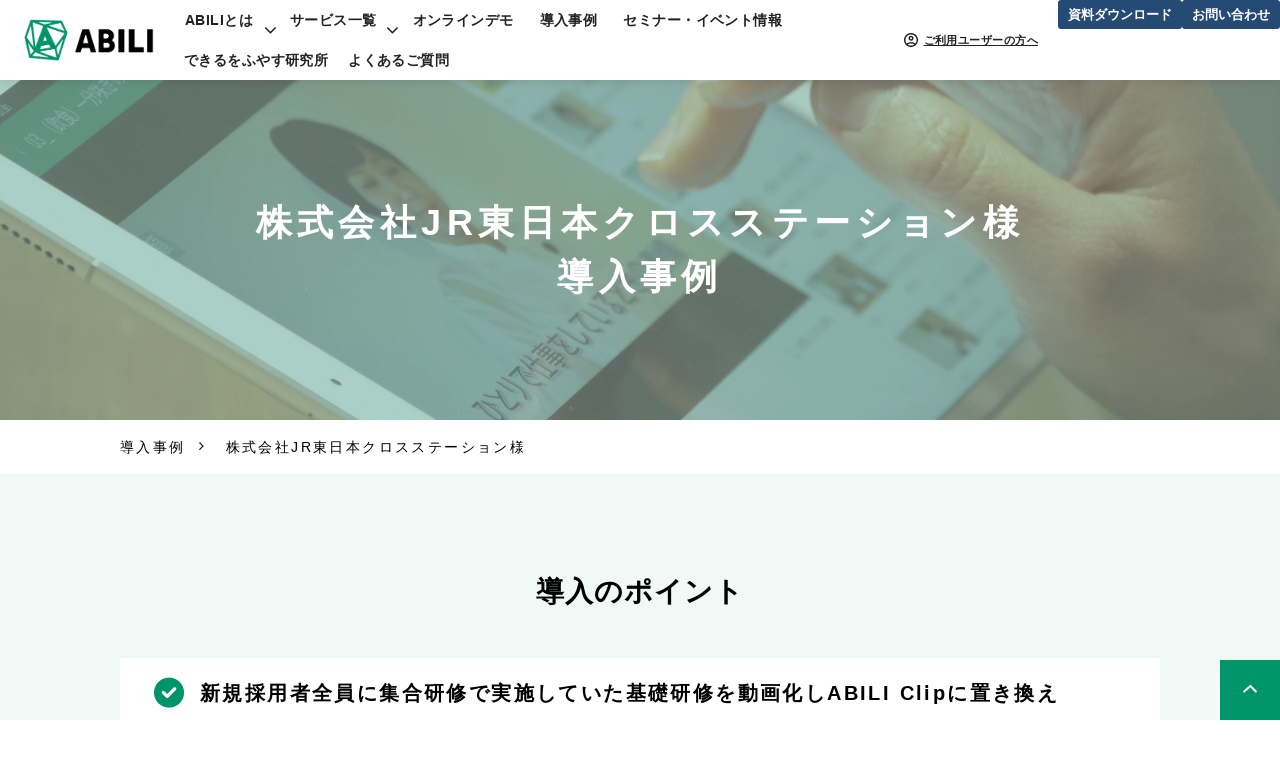

--- FILE ---
content_type: text/html; charset=utf-8
request_url: https://service.clipline.com/case/jr-cross
body_size: 22658
content:
<!DOCTYPE html><html lang="ja"><head><meta charSet="utf-8"/><meta name="viewport" content="width=device-width"/><meta property="og:locale" content="ja_JP"/><meta property="og:type" content="article"/><meta property="og:title" content="事例紹介-株式会社JR東日本クロスステーション様 | ABILI(アビリ)"/><meta property="og:description" content="株式会社JR東日本クロスステーション様の導入事例です。"/><meta property="og:site_name" content="ABILI(アビリ) ｜サービス業の潜在力を引き出す。"/><meta property="twitter:card" content="summary_large_image"/><meta property="twitter:title" content="事例紹介-株式会社JR東日本クロスステーション様 | ABILI(アビリ)"/><meta property="twitter:description" content="株式会社JR東日本クロスステーション様の導入事例です。"/><meta property="og:image" content="https://ferret-one.akamaized.net/images/691873b5692e375b25c0fd3d/large.jpeg?utime=1763210165"/><meta property="twitter:image" content="https://ferret-one.akamaized.net/images/691873b5692e375b25c0fd3d/large.jpeg?utime=1763210165"/><title>事例紹介-株式会社JR東日本クロスステーション様|ABILI(アビリ)</title><meta name="description" content="自立学習制度でCS・ES向上を実現"/><link rel="canonical" href="https://service.clipline.com/case/jr-cross"/><meta property="og:url" content="https://service.clipline.com/case/jr-cross"/><link rel="shortcut icon" type="image/x-icon" href="https://ferret-one.akamaized.net/images/64e33ac9ffb5470db8aa47cd/original.jpeg?utime=1692613321"/><link href="https://ferret-one.akamaized.net/cms/website/build_20251223154906/css/theme/cms/navi/designB.css" rel="stylesheet"/><link href="https://ferret-one.akamaized.net/cms/website/build_20251223154906/css/theme/cms/navi/style.css" rel="stylesheet"/><link href="https://ferret-one.akamaized.net/cms/website/build_20251223154906/css/theme/cms/fo-base.css" rel="stylesheet"/><link href="https://ferret-one.akamaized.net/cms/website/build_20251223154906/css/font-awesome.min.css" rel="stylesheet"/><style class="colors-class-list">.color-ffffff { color: #ffffff }
.color-00946B { color: #00946B }</style><link rel="preconnect" href="https://fonts.googleapis.com"/><link rel="preconnect" href="https://fonts.gstatic.com" crossorigin=""/><link rel="stylesheet" data-href="https://fonts.googleapis.com/css2?family=Noto+Sans+JP:wght@400;700&amp;display=swap" data-optimized-fonts="true"/><link href="/__/api/website/sites/c22122738359/base_designs/63f31536bc78e60032f190b8/style" rel="stylesheet"/><link href="https://ferret-one.akamaized.net/cms/website/build_20251223154906/css/global.css" rel="stylesheet"/><link href="/__/custom_css/sites/c22122738359?utime=1768994520287" rel="stylesheet"/><link href="/__/custom_css/pages/640e6d74957def1c6b7e19db?utime=1768994520287" rel="stylesheet"/><link href="/__/custom_css/ctactions/63d774edec62d40001b6593b?utime=1768994520287" rel="stylesheet"/><link href="https://ferret-one.akamaized.net/cms/website/build_20251223154906/css/designparts/website/rich-text-normal-v2.css" rel="stylesheet"/><link href="https://ferret-one.akamaized.net/cms/website/build_20251223154906/css/designparts/website/button-navi-download.css" rel="stylesheet"/><link href="https://ferret-one.akamaized.net/cms/website/build_20251223154906/css/designparts/website/button-navi-contact.css" rel="stylesheet"/><link rel="preconnect" href="https://j.wovn.io"/><link rel="preload" href="https://j.wovn.io/1" as="script"/><link href="https://j.wovn.io/css/widget?v=4761932a2f" rel="stylesheet"/><link href="https://service.clipline.com/en/case/jr-cross" rel="alternate" hrefLang="en"/><link href="https://service.clipline.com/case/jr-cross" rel="alternate" hrefLang="ja"/><meta name="next-head-count" content="38"/><script data-nscript="beforeInteractive">(function(w,d,s,l,i){w[l]=w[l]||[];w[l].push({'gtm.start':
    new Date().getTime(),event:'gtm.js'});var f=d.getElementsByTagName(s)[0],
    j=d.createElement(s),dl=l!='dataLayer'?'&l='+l:'';j.async=true;j.src=
    '//www.googletagmanager.com/gtm.js?id='+i+dl;f.parentNode.insertBefore(j,f);
    })(window,document,'script','dataLayer','GTM-56F249V');</script><link rel="preload" href="https://ferret-one.akamaized.net/cms/website/build_20251223154906/_next/static/css/3a2542541ae0a365.css" as="style"/><link rel="stylesheet" href="https://ferret-one.akamaized.net/cms/website/build_20251223154906/_next/static/css/3a2542541ae0a365.css" data-n-p=""/><link rel="preload" href="https://ferret-one.akamaized.net/cms/website/build_20251223154906/_next/static/css/86b167a98608df1a.css" as="style"/><link rel="stylesheet" href="https://ferret-one.akamaized.net/cms/website/build_20251223154906/_next/static/css/86b167a98608df1a.css" data-n-p=""/><noscript data-n-css=""></noscript><script defer="" nomodule="" src="https://ferret-one.akamaized.net/cms/website/build_20251223154906/_next/static/chunks/polyfills-c67a75d1b6f99dc8.js"></script><script src="https://ferret-one.akamaized.net/cms/website/build_20251223154906/javascripts/jquery-1.12.4.js" defer="" data-nscript="beforeInteractive"></script><script src="https://ferret-one.akamaized.net/cms/website/build_20251223154906/_next/static/chunks/webpack-a738e8c1c930f04e.js" defer=""></script><script src="https://ferret-one.akamaized.net/cms/website/build_20251223154906/_next/static/chunks/framework-79bce4a3a540b080.js" defer=""></script><script src="https://ferret-one.akamaized.net/cms/website/build_20251223154906/_next/static/chunks/main-f7336f9dc76502ff.js" defer=""></script><script src="https://ferret-one.akamaized.net/cms/website/build_20251223154906/_next/static/chunks/pages/_app-1c1efe28789e670d.js" defer=""></script><script src="https://ferret-one.akamaized.net/cms/website/build_20251223154906/_next/static/chunks/fec483df-e0f7afedb46a82ad.js" defer=""></script><script src="https://ferret-one.akamaized.net/cms/website/build_20251223154906/_next/static/chunks/1064-924f96e470c13a47.js" defer=""></script><script src="https://ferret-one.akamaized.net/cms/website/build_20251223154906/_next/static/chunks/1601-384935cec67d4297.js" defer=""></script><script src="https://ferret-one.akamaized.net/cms/website/build_20251223154906/_next/static/chunks/9257-a8076b1d1a5615f0.js" defer=""></script><script src="https://ferret-one.akamaized.net/cms/website/build_20251223154906/_next/static/chunks/131-01563986ccbef7bf.js" defer=""></script><script src="https://ferret-one.akamaized.net/cms/website/build_20251223154906/_next/static/chunks/6851-c311f6e494cfc678.js" defer=""></script><script src="https://ferret-one.akamaized.net/cms/website/build_20251223154906/_next/static/chunks/6915-fdceaa29a1ffee57.js" defer=""></script><script src="https://ferret-one.akamaized.net/cms/website/build_20251223154906/_next/static/chunks/7224-5cc81e69d876ceba.js" defer=""></script><script src="https://ferret-one.akamaized.net/cms/website/build_20251223154906/_next/static/chunks/7938-9b2941f070878cc5.js" defer=""></script><script src="https://ferret-one.akamaized.net/cms/website/build_20251223154906/_next/static/chunks/pages/website/%5BsiteName%5D/pages/%5BpageId%5D-03a6478296874f3a.js" defer=""></script><script src="https://ferret-one.akamaized.net/cms/website/build_20251223154906/_next/static/kz13Hgu_ifot1hNRU-nbp/_buildManifest.js" defer=""></script><script src="https://ferret-one.akamaized.net/cms/website/build_20251223154906/_next/static/kz13Hgu_ifot1hNRU-nbp/_ssgManifest.js" defer=""></script><link rel="stylesheet" href="https://fonts.googleapis.com/css2?family=Noto+Sans+JP:wght@400;700&display=swap"/></head><body id="page-custom-css-id"><div id="__next" data-reactroot=""><noscript><iframe title="gtm" src="https://www.googletagmanager.com/ns.html?id=GTM-56F249V" height="0" width="0" style="display:none;visibility:hidden"></iframe></noscript><div id="page-show" page_title="株式会社JR東日本クロスステーション様" form_page="false"></div><div id="page-analyse" data-id="640e6d74957def1c6b7e19db" style="display:none"></div><div class="navi-001-01 navi_single_designB navi_single_custom one_row_sticky-navi__GU_fr"><header role="banner" id="navigations" style="width:100%;box-sizing:border-box"><div class="inner clearfix"><div class="logo"><div><a href="https://service.clipline.com"><img src="https://ferret-one.akamaized.net/images/64e33bcf11aeef066e930dc6/original.png?utime=1692613583" alt="ABILI(アビリ) ｜サービス業の潜在力を引き出す。" width="2624" height="834"/></a></div></div><nav class="main-menu navigation-hide-border navigation-font-family pc styles_hide-border__StoOO" style="font-family:;height:;min-height:;padding:;margin:;border:;overflow:;justify-content:left"><ul class="clearfix"><li class="level-01-trigger"><a href="/abili">ABILIとは</a><ul class="level-01-cont"><li class="level-02"><a href="/servicetech/concept">ABILIが提唱するサービステックとは</a></li></ul></li><li class="level-01-trigger"><a href="/service">サービス一覧</a><ul class="level-01-cont"><li class="level-02"><a href="/service/board">ABILI Board</a></li><li class="level-02-trigger"><a href="/service/clip">ABILI Clip</a><ul class="level-02-cont"><li class="level-03"><a href="/service/clip/scene">業界別活用シーン</a></li><li class="level-03"><a href="/clip/feature/application">サポート推奨環境</a></li></ul></li><li class="level-02"><a href="/service/voice">ABILI Voice</a></li><li class="level-02"><a href="/service/career">ABILI Career</a></li><li class="level-02-trigger"><a href="/service/partner">ABILI Partner</a><ul class="level-02-cont"><li class="level-03"><a href="/service/partner/movie">動画制作サービス</a></li></ul></li><li class="level-02"><a href="/service/abiliai">ABILI AI</a></li><li class="level-02"><a href="/ChainConsulting">Chain Consulting</a></li></ul></li><li class="level-01"><a href="/demo">オンラインデモ</a></li><li class="level-01"><a href="/case">導入事例</a></li><li class="level-01"><a href="/seminar">セミナー・イベント情報</a></li><li class="level-01"><a href="/labo/top">できるをふやす研究所</a></li><li class="level-01"><a href="/ABILI/faq">よくあるご質問</a></li></ul></nav><div class="row row-1 nav_cta_area"><div class="col col-1 column2_col" style="width:50%"><div class="component component-1 icon_text richtext richtext-v2" data-designpart="rich-text-normal-v2" data-designpart-id="67a5a71c6248c10c9a1da39a"><div class="styles_richtext-v2-content__l0LFT"><p data-inserted-by="tiptap"><a target="_self" href="/clip/help/user" data-hu-event="" data-hu-actiontype="" data-hu-label="" data-lp-cta="false"><strong>ご利用ユーザーの方へ</strong></a></p></div></div><div class="component component-2 button" data-designpart="button-navi-download" data-designpart-id="6678d406c8df051385581765"><div class="button-cont left"><a href="/downloadlist" target="_self" class="left size-s blue" style="font-weight:bold">資料ダウンロード</a></div></div></div><div class="col col-2" style="width:50%"><div class="component component-1 button" data-designpart="button-navi-contact" data-designpart-id="6678d3f7c8df051385581764"><div class="button-cont left"><a href="/contact" target="_self" data-lp-cta="true" data-hu-event="お問い合わせ" data-hu-actiontype="click" data-hu-label="ヘッダー" class="left size-s blue" style="font-weight:bold;color:">お問い合わせ</a></div></div></div></div></div></header></div><div class="clearfix theme-fo-base v2-0" id="fo-base"><div class="main-visual sub-page-custom" style="background-image:url(https://ferret-one.akamaized.net/images/63d774dcec62d40001b64587/original.png?utime=1675308396);background-size:cover;background-position:center"><div class="overlay" style="opacity:0"></div><div class="clearfix main-visual-content"><div class="row row-1"><div class="col col-1" style="width:100%"><div id="640e6d74957def1c6b7e19db-81b7ef803d5a1fc5a6dae02f" class="component component-1 hd_custom rich-heading heading rich-heading-align-center"><h1>株式会社JR東日本クロスステーション様<br />導入事例</h1></div></div></div></div></div><div class="breadcrumbs"><ul class="clearfix"><li><a href="/case">導入事例</a></li><li><span>株式会社JR東日本クロスステーション様</span></li></ul></div><div class="wrapper clearfix none page-640e6d74957def1c6b7e19db"><div class="contents"><section class="content-element content-1" style="background-color:#f0f9f6"><div class="inner"><div class="row row-1"><div class="col col-1" style="width:100%"><div id="640e6d74957def1c6b7e19db-e36b3b78fdd71eee66a0a06f" class="component component-1 hd_custom03 rich-heading heading rich-heading-align-center"><h2>導入のポイント</h2></div></div></div><div class="row row-2 loop_row"><div class="col col-1"><div class="component component-1 check_title_text vertical richtext"><ul>
	<li><strong>新規採用者全員に集合研修で実施していた基礎研修を動画化しABILI Clipに置き換え</strong></li>
	<li><strong>従来の集合研修に比べて研修時間が約3割減少。それに伴い人件費も削減 外国人従業員むけの教材を多言語化し、共通教材を作成</strong></li>
	<li><strong>ABILI Clip を活用した自律学習プログラム導入による効果の一例として、経済産業省 後援の2019年度 第6回サービス・ホスピタリティ・アワードにおいて優秀賞を受賞</strong></li>
</ul>
</div></div></div><div class="row row-3 case_detail_row loop_row" style="background-color:#ffffff"><div class="col col-1" style="width:50%"><div class="component component-1 image"><img loading="lazy" id="" src="https://ferret-one.akamaized.net/images/640e6e4f531bf938dbeeb68a/large.png?utime=1678667343" alt="JR東日本リテールネット" class="" style="width:100%;border-radius:0;max-width:100%" height="361" width="560" role="presentation"/></div></div><div class="col col-2" style="width:50%"><div id="640e6d74957def1c6b7e19db-9420ff8973071fcf2339c8ec" class="component component-1 hd_custom01 rich-heading heading rich-heading-align-center" style="background-color:#00946B;padding:0px 0px 0px 0px"><h3><span class="color-ffffff">ABILI Clipを活用した<br />学習制度で<br />CS・ES向上を実現</span><br /></h3></div><div class="component component-2 text text-align-left" style="overflow-wrap:break-word">新規採用者全員に集合研修で実施していた基礎研修を動画 化し ABILI Clip に置き換えることにより、随時店舗で一人ひとりの勤務、学習スピードに合わせた研修体制に変更しました。 「見て、実際にやって学ぶ」効率的なプログラムを整備し、理解でき るまで繰り返し学習し、個々の習熟度に合わせて進められる環境を構築しました。<br /></div></div></div></div></section><section class="content-element content-2"><div class="inner"><div class="row row-1"><div class="col col-1"><div id="640e6d74957def1c6b7e19db-5bac951a5f6d1c7b2bf24307" class="component component-1 hd_custom03 rich-heading heading rich-heading-align-center"><h2><span class="color-00946B">取り組みの背景</span></h2></div><div class="component component-2 text text-align-left" style="overflow-wrap:break-word">これまで、新規採用されたアルバイトは、集合形式での基礎研修を修了しない限り店舗に配属されない規則でした。<br />そのため、<em class="strong">研修までの待機期間が発生し、長い場合は 2 週間近くにもなり、その期間中に辞退されてしまう</em>ことも少なくなく、喫緊の対策が求められていました。</div></div></div><div class="row row-2"><div class="col col-1" style="width:100%"><div id="640e6d74957def1c6b7e19db-9016262f4ad4cbc1bb2023a2" class="component component-1 hd_custom03 rich-heading heading rich-heading-align-center"><h2><span class="color-00946B">実施内容</span></h2></div><div class="component component-2 text text-align-left" style="overflow-wrap:break-word">１．新規採用者全員に集合研修で実施していた基礎研修を動画化し ABILI Clip に置き換えることにより、随時店舗で一人ひとりの勤務、学習スピードに合わせた研修体制に変更しました。<em class="strong">お手本が統一され、トレーナーごとの教え方や内容のバラツキを解消する効果</em>も見込まれました。<br />２．全体の販売担当者の約 1 割以上が外国人という状況に合わせ、<em class="strong">教材を多言語化。英語、中国語、ベトナム語、<br />ネパール語、ミャンマー語、日本語の 6 言語で合計 280 本の共通教材を作成</em>しました。<br />３．動画視聴、ロールプレイング、確認テストを組み入れ、「見て、実際にやって学ぶ」効率的なプログラムを整備。<br /><em class="strong">理解できるまで繰り返し学習し、</em><em class="strong">個々の習熟度に合わせて進められる環境を構築</em>しました。</div></div></div><div class="row row-3"><div class="col col-1" style="width:100%"><div id="640e6d74957def1c6b7e19db-b0d4d0043e7c5c1fa867377e" class="component component-1 hd_custom03 rich-heading heading rich-heading-align-center"><h2><span class="color-00946B">成果について</span></h2></div><div id="640e6d74957def1c6b7e19db-19ef67aec715875be50b4585" class="component component-2 rich-heading heading"><h3><span class="color-00946B">コストと時間を確実に削減し、経営効率向上に大きく貢献した</span></h3></div><div class="component component-3 text text-align-left" style="overflow-wrap:break-word">１．従来の集合研修に比べて<em class="strong">研修時間が約 3 割減少</em>。それに伴い<em class="strong">人件費も削減</em>されました。<br />２．<em class="strong">外国人従業員の確認テストの正答率が 1 割以上向上</em>しました。<br />３．店舗管理者へのアンケートで、<em class="strong">5 割以上から「新人の早期戦力化を実感している」との回答</em>を得ました。<br />４．お客さま相談室への<em class="strong">新人による</em><em class="strong">ご意見の数に減少</em>がみられました。<br /><br />以上のことから、ABILI Clip による自律学習を取り入れた人材育成の取り組みは、<em class="strong">コストと時間を確実に削減</em>し、<br /><em class="strong">経営効率向上に大きく貢献</em>したことが実証されました。<br />また、サービス・ホスピタリティ・アワード主催者である公益社団法人企業情報協会からは、<em class="strong">多くの企業で課題となっている外国人の育成に役立つ内容であると評価されたことから受賞に至ったというコメントが発表</em>されています。</div></div></div><div class="row row-4 js-banner03_row banner03_row"><div class="col col-1"><div class="component component-1 js-banner03_close_img banner03_close_img image resizeable-comp align-right" style="text-align:right"><img loading="lazy" id="" src="https://ferret-one.akamaized.net/images/66c6b5a24e860d0249675cde/original.png?utime=1724298659" alt="バナーを閉じる" class="" style="width:auto;border-radius:0;max-width:100%" height="50" width="50" role="presentation"/></div></div></div></div></section><section class="content-element content-3 cta_sec" style="background-image:url(https://ferret-one.akamaized.net/images/63d774d8ec62d40001b64575/original.png?utime=1675215987);background-size:cover;background-position:center"><div class="inner"><div class="row row-1"><div class="col col-1"><div class="cta-63d774edec62d40001b6593b" id="cta-63d774edec62d40001b6593b"><div class="component component-1 cta id-4710847fb0029f8e6fac5450"><div class="cta-row cta-row-0"><div class="cta-column cta-column-0" style="width:95%"><div id="640e6d74957def1c6b7e19db-5f60c6b6859d66ac5a4257c5" class="component cta-component-0 hd_custom01 mb0 rich-heading heading cta-heading rich-heading-align-center"><h2>お客様の課題に合わせたご提案・ご支援を行います。</h2></div><div class="component cta-component-1 hd_en_text text text-align-center cta-text" style="overflow-wrap:break-word">CONTACT</div></div></div><div class="cta-row cta-row-1 btn_row"><div class="cta-column cta-column-0" style="width:23.333333333333336%"><div class="component cta-component-0 text text-align-center cta-text" style="overflow-wrap:break-word">お役立ち資料は<br />こちらから</div><div class="component cta-component-1 btn_custom02 button cta-button"><div class="button-cont center"><a href="/downloadlist" target="_self" class="center size-m blue" style="font-weight:bold">資料ダウンロード</a></div></div></div><div class="cta-column cta-column-1" style="width:23.333333333333336%"><div class="component cta-component-0 text text-align-center cta-text" style="overflow-wrap:break-word">ご相談・お見積り・サービスについてのお問い合わせはこちらから</div><div class="component cta-component-1 btn_custom01 button cta-button"><div class="button-cont center"><a href="/contact" target="_self" data-lp-cta="true" data-hu-event="無料相談・お見積り" data-hu-actiontype="click" data-hu-label="CTA" class="center size-m blue" style="font-weight:bold">無料相談・お問い合わせ</a></div></div></div><div class="cta-column cta-column-2" style="width:23.333333333333336%"><div class="component cta-component-0 text text-align-center cta-text" style="overflow-wrap:break-word">ご不明な点はお気軽に<br />お問い合わせください</div><div class="component cta-component-1 btn_custom01 button cta-button"><div class="button-cont center"><a href="/contact/other" target="_self" data-lp-cta="true" data-hu-event="その他のお問い合わせ" data-hu-actiontype="click" data-hu-label="CTA" class="center size-m red" style="font-weight:bold">その他のお問い合わせ</a></div></div></div></div></div></div></div></div></div></section></div></div><div class="foot ft_custom02"><div class="foot-cont"><div class="row row-1 ftLink_row"><div class="col col-1" style="width:100%"><div class="component component-1 foot_logo_img image resizeable-comp align-left" style="text-align:left"><a href="/index" target="_self"><img loading="lazy" id="" src="https://ferret-one.akamaized.net/images/656eafc08c261f04415975de/original.png?utime=1701752768" alt="Clipline" class="" style="width:247px;border-radius:0;max-width:100%" height="338" width="1198" role="presentation"/></a></div></div></div><div class="row row-2 sitemap_row"><div class="col col-1" style="width:25%"><div class="component component-1 site_map_list list vertical none"><ul style="overflow-wrap:break-word"><li><a href="/abili" target="_self">ABILIとは</a></li><li><a href="/service" target="_self">サービス一覧</a></li><li><a href="/case" target="_self">導入事例</a></li></ul></div></div><div class="col col-2" style="width:25%"><div class="component component-1 site_map_list list vertical none"><ul style="overflow-wrap:break-word"><li><a href="/seminar" target="_self">セミナー・イベント情報</a></li><li><a href="/ABILI/faq" target="_self">よくあるご質問</a></li><li><a href="/labo/top" target="_self">できるをふやす研究所</a></li></ul></div></div><div class="col col-3" style="width:25%"><div class="component component-1 site_map_list list vertical none"><ul style="overflow-wrap:break-word"><li><a href="/column" target="_self">ABILIコラム</a></li><li><a href="/downloadlist" target="_self">ダウンロード資料一覧</a></li><li><a href="/contact" target="_self">お問い合わせ</a></li></ul></div></div><div class="col col-4" style="width:25%"><div class="component component-1 site_map_list list vertical none"><ul style="overflow-wrap:break-word"><li><a href="https://service.clipline.com/alliance" target="_self">協業・連携のご案内</a></li><li><a href="https://corp.clipline.com/privacy" rel="noopener" target="_blank">個人情報保護方針</a></li><li><a href="https://corp.clipline.com/about_us" rel="noopener" target="_blank">会社概要</a></li></ul></div></div></div><div class="row row-3 privacy_row"><div class="col col-1 icon_col vertical_position_middle" style="width:50%;vertical-align:middle;align-self:center"><div class="component component-1 icon2_img image resizeable-comp align-left" style="text-align:left"><img loading="lazy" id="" src="https://ferret-one.akamaized.net/images/66615147989f49004aad64d8/original.jpeg?utime=1717653832" alt="ISMS_ANAB_ISMS-AC" class="" style="width:164px;border-radius:0;max-width:100%" height="903" width="2013" role="presentation"/></div></div><div class="col col-2 privacy_col vertical_position_middle" style="width:50%;vertical-align:middle;align-self:center"></div></div><div class="row row-4 page_top_row"><div class="col col-1"><div class="component component-1 image resizeable-comp align-right" style="text-align:right"><a href="#" target="_self"><img loading="lazy" id="" src="https://ferret-one.akamaized.net/images/69019922780cda085447dfea/original.png?utime=1761712419" alt="ページトップへ戻る" class="" style="width:auto;border-radius:0;max-width:100%" height="120" width="120" role="presentation"/></a></div></div></div><div class="row row-5 js_script_row"><div class="col col-1"><div class="component component-1 script"><div style="text-align:left"><script>   'use strict';   document.addEventListener('DOMContentLoaded', () => {      /*----------------------------------------------------------------     バナー（スクロール位置に応じて表示） START     ----------------------------------------------------------------*/     /*------------- 変数定義 【変更可能】 START -------------*/     const bannerSelector = '.js-banner03_row'; /* バナーのRowクラス */     const cookieAction = false; /* 一定時間バナー非表示（ON：true） */     const hideDuration = 30 * 60 * 1000; /* バナー非表示期間（30分） */     const footerAction = false; /* フッターの手前でバナーを停止（ON：true） */     const footerSelectors = ['.ft_custom01', '.ft_hoge']; /* フッタークラス（2種類目未入力可） */     /*------------- 変数定義 【変更可能】 END -------------*/     const banner03Row = document.querySelector(bannerSelector);     const banner03CloseButton = document.querySelector('.js-banner03_close_img img');     const bodyHeight = document.body.scrollHeight;       /* ---------------------------     一定期間バナーの再表示を禁止     --------------------------- */     /* クッキー設定関数 */     function setCookie(name, value, minutes) {       const date = new Date();       date.setTime(date.getTime() + (minutes * 60 * 1000));       const expires = "expires=" + date.toUTCString();       document.cookie = name + "=" + value + ";" + expires + ";path=/";     }      /* クッキー取得関数 */     function getCookie(name) {       const nameEQ = name + "=";       const ca = document.cookie.split(';');       for(let i = 0; i < ca.length; i++) {         let c = ca[i];         while (c.charAt(0) == ' ') c = c.substring(1, c.length);         if (c.indexOf(nameEQ) == 0) return c.substring(nameEQ.length, c.length);       }       return null;     }      /* ---------------------------     ページ全体の20%をスクロールしたらバナーを表示     --------------------------- */     const displayBanner = () => {       if (cookieAction) {         const lastClosedTime = getCookie('bannerLastClosedTime');         const currentTime = new Date().getTime();         if (lastClosedTime && (currentTime - lastClosedTime) < hideDuration) {           return;         }       }       const scroll = window.scrollY;       if (scroll > bodyHeight * 0.4 && !banner03Row.classList.contains('-closed')) {         banner03Row.classList.add('-visible');       } else {         banner03Row.classList.remove('-visible');       }     };      banner03CloseButton.addEventListener('click', () => {       if (banner03Row.classList.contains('-visible')) {         banner03Row.classList.remove('-visible');         banner03Row.classList.add('-closed');         if (cookieAction) {           setCookie('bannerLastClosedTime', new Date().getTime(), hideDuration / (60 * 1000));         }       }     });      /* -------------------------------     フッター上でバナーを停止     ------------------------------- */     const controlBannerNearFooter = () => {       const footers = footerSelectors.map(selector => document.querySelector(selector)).filter(Boolean);       const banner = banner03Row;       if (footers.length === 0 || !banner) {         return;       }       const initialBottom = parseInt(window.getComputedStyle(banner).bottom, 10);       const checkBannerPosition = () => {         if (window.getComputedStyle(banner).display === 'none') {           return;         }         const windowHeight = window.innerHeight;         const scrollY = window.scrollY || window.pageYOffset;         footers.forEach(footer => {           const footerRect = footer.getBoundingClientRect();           if (scrollY + windowHeight - initialBottom > footerRect.top + scrollY) {             const newBottom = windowHeight - footerRect.top;             banner.style.bottom = `${newBottom + 10}px`;           } else {             banner.style.bottom = `${initialBottom}px`;           }         });       };       window.addEventListener('scroll', checkBannerPosition);       window.addEventListener('resize', checkBannerPosition);       checkBannerPosition();       const observer = new MutationObserver(() => {         checkBannerPosition();       });        observer.observe(banner, { attributes: true, attributeFilter: ['style', 'class'] });     };      window.addEventListener('scroll', displayBanner);     if (footerAction) {       controlBannerNearFooter();     }     /*----------------------------------------------------------------     バナー（スクロール位置に応じて表示） END     ----------------------------------------------------------------*/   }); </script></div></div></div></div></div><div class="foot-copyright"><p>©2014-2025 ClipLine, Inc.</p></div></div></div></div><script id="__NEXT_DATA__" type="application/json">{"props":{"pageProps":{"page":{"_id":"640e6d74957def1c6b7e19db","name":"株式会社JR東日本クロスステーション様","base_design_id":"63f31536bc78e60032f190b8","sidebar_position":"none","path":"/case/jr-cross","meta":{"_id":"640e6d75957def1c6b7e1a57","title":"事例紹介-株式会社JR東日本クロスステーション様|ABILI(アビリ)","description":"自立学習制度でCS・ES向上を実現"},"ogp":{"_id":"640e6d75957def1c6b7e1a58","title":"事例紹介-株式会社JR東日本クロスステーション様 | ABILI(アビリ)","description":"株式会社JR東日本クロスステーション様の導入事例です。","image_id":"691873b5692e375b25c0fd3d"},"no_index":false},"layoutElements":{"navi":{"_id":"64e33bcfffb5470db8aa5daa","_type":"NaviElement","brand_title_font_weight_bold":true,"brand_title_color":"000000","use_brand_logo":true,"show_navi":true,"font_type":"","sass_str":".navi, .navi-001-01, .navi-002-01 {\n  /* sample */\n}\n","bg_color":null,"bg_image_id":null,"bg_position":null,"border_color":null,"border_width":null,"brand_title":null,"business_time":null,"created_at":"2017-02-28T09:58:05.503Z","fix_navi":true,"hide_border":true,"klass":"navi_single_custom","logo_id":"64e33bcf11aeef066e930dc6","logo_link":"https://service.clipline.com","margin_bottom":null,"margin_left":null,"margin_right":null,"margin_top":null,"no_bg_image":false,"old_style":false,"phone_number":null,"updated_at":"2025-12-01T00:55:16.331Z","brand_title_font_size":"medium","rows_count":"1","menu_items_count":"8","bg_repeat":null,"border_style":null,"rows":[{"_id":"58b549ad014c8e3ea10003fc","_type":"Row","sass_str":".row {\n  /* sample */\n}\n","background_src":null,"bg_color":null,"bg_image_id":null,"bg_position":null,"bg_repeat":null,"block_group":null,"border_color":null,"border_style":null,"border_width":null,"created_at":"2017-02-28T09:58:05.503Z","designpart_name":null,"invisible":false,"klass":null,"margin_bottom":null,"margin_left":null,"margin_right":null,"margin_top":null,"mobile_reverse_order":false,"no_bg_image":false,"updated_at":"2024-08-28T08:06:45.102Z","isShadowed":false,"lp_cta":false,"columns":[{"_id":"58b549ad014c8e3ea10003fe","sass_str":".col {\n  /* sample */\n}\n","_type":"Column","background_src":null,"bg_color":null,"bg_image_id":null,"bg_position":null,"bg_repeat":null,"border_color":null,"border_style":null,"border_width":null,"created_at":"2017-02-28T09:58:05.503Z","designpart_name":null,"klass":"second_2btn_col","margin_bottom":null,"margin_left":0,"margin_right":10,"margin_top":null,"no_bg_image":false,"updated_at":"2024-08-28T08:06:45.102Z","width_percent":88,"isShadowed":false,"lp_cta":false,"components":[{"_id":"740e4cd3c86b0b6d2d93f8b8","sass_str":".component.button {\n  /* sample */\n}\n","_type":"ButtonComponent","actiontype":"","align":"left","background_src":null,"bg_color":"","bg_image_id":null,"bg_position":"","bg_repeat":null,"border_color":"","border_style":null,"border_width":null,"button_color":"blue","button_color_customize":null,"button_link":null,"button_position":"center","button_size":"small","button_text":"資料ダウンロード","color":null,"component_control":null,"content":null,"created_at":"2019-08-23T09:15:08.857Z","designpart_name":null,"event":"","font_size":null,"font_weight":"bold","invisible":false,"klass":"btn_custom02","label":"","lp_cta":false,"margin_bottom":null,"margin_left":null,"margin_right":null,"margin_top":null,"no_bg_image":false,"updated_at":"2023-01-30T07:43:18.052Z","link":{"_id":"646ed4bda51fd238d71f82a2","open_target":"_self","article_id":null,"blog_id":null,"download_link":null,"heading_component_id":null,"heading_element_id":null,"no_follow":false,"page_id":"63d774e5ec62d40001b65243","title":"資料ダウンロード","url":"/list_download"}},{"_id":"7403a9b09801f5ec3d0a8134","sass_str":".component.button {\n  /* sample */\n}\n","_type":"ButtonComponent","actiontype":"click","align":"left","background_src":null,"bg_color":"","bg_image_id":null,"bg_position":"","bg_repeat":null,"border_color":"","border_style":null,"border_width":null,"button_color":"blue","button_color_customize":null,"button_link":null,"button_position":"center","button_size":"small","button_text":"無料相談・お問い合わせ","color":null,"component_control":null,"content":null,"created_at":"2019-08-23T09:15:08.857Z","designpart_name":null,"event":"無料相談・お見積り","font_size":null,"font_weight":"bold","invisible":false,"klass":"btn_custom01","label":"ヘッダ","lp_cta":true,"margin_bottom":null,"margin_left":null,"margin_right":null,"margin_top":null,"no_bg_image":false,"updated_at":"2023-01-30T07:43:18.052Z","link":{"_id":"646ed4bda51fd238d71f82a3","open_target":"_self","article_id":null,"blog_id":null,"download_link":null,"heading_component_id":null,"heading_element_id":null,"no_follow":false,"page_id":"63d774e3ec62d40001b64d5e","title":"お問い合わせ","url":"/contact"}}]},{"_id":"58b549ad014c8e3ea10003fd","sass_str":".col {\n  /* sample */\n}\n","_type":"Column","background_src":null,"bg_color":null,"bg_image_id":null,"bg_position":null,"bg_repeat":null,"border_color":null,"border_style":null,"border_width":null,"created_at":"2017-02-28T09:58:05.503Z","designpart_name":null,"klass":"first_2btn_col","margin_bottom":null,"margin_left":null,"margin_right":null,"margin_top":null,"no_bg_image":false,"updated_at":"2024-08-28T08:06:45.102Z","width_percent":12,"isShadowed":false,"lp_cta":false,"components":[{"_id":"a69a9a242fdf5168c26b86f7","sass_str":".component.button {\n  /* sample */\n}\n","_type":"ButtonComponent","button_text":"ご利用中のお客様へ","button_size":"medium","button_color":"red","button_position":"center","event":"","actiontype":"click","invisible":false,"label":"","font_size":"10px","font_weight":"bold","border_radius":"20px","button_color_customize":"#9b9a9a","color":"#ffffff","lp_cta":false,"margin_right":15,"klass":"","no_bg_image":false,"align":"left","link":{"_id":"acd43ee0e05562bdf5c6ce2d","open_target":"_blank","page_id":"6498ed9620ae7b009274be99","title":"ご利用ユーザー様向けヘルプページ","url":"/clip/help/user","no_follow":false},"mobile_component":{"_id":"f693b7744f8c08fa9dba0712","sass_str":".component.button {\n  /* sample */\n}\n","_type":"ButtonComponent","button_text":"ご利用中のお客様へ","button_size":"small","button_color":"red","button_position":"center","event":"","actiontype":"click","invisible":false,"label":"","font_size":"10px","font_weight":"bold","border_radius":"20px","button_color_customize":"#9b9a9a","color":"#ffffff","lp_cta":false,"margin_right":15,"klass":"","no_bg_image":false,"align":"left","link":{"_id":"acd43ee0e05562bdf5c6ce2d","open_target":"_blank","page_id":"6498ed9620ae7b009274be99","title":"ご利用ユーザー様向けヘルプページ","url":"/clip/help/user","no_follow":false}}}]}]}],"design":"designB","hide_on_scroll_down":false,"position":"left","single_nav_rows":[{"_id":"39c8959d7e1d9c4b470a9b83","_type":"Row","sass_str":".row {\n  /* sample */\n}\n","no_bg_image":false,"invisible":false,"mobile_reverse_order":false,"lp_cta":false,"isShadowed":false,"updated_at":"2025-12-01T00:52:57.055Z","created_at":"2025-12-01T00:52:57.055Z","columns":[{"_id":"48e7604ee4ca6895207baf3d","sass_str":".col {\n  /* sample */\n}\n","_type":"Column","width_percent":50,"no_bg_image":false,"lp_cta":false,"isShadowed":false,"klass":"column2_col","components":[{"_id":"331aceb0beb6e16f25f8aef4","sass_str":".component.richtext {\n  /* sample */\n}\n","_type":"RichTextComponentV2","content":"\u003cp data-inserted-by=\"tiptap\"\u003e\u003ca target=\"_self\" href=\"/clip/help/user\" data-hu-event=\"\" data-hu-actiontype=\"\" data-hu-label=\"\" data-lp-cta=\"false\"\u003e\u003cstrong\u003eご利用ユーザーの方へ\u003c/strong\u003e\u003c/a\u003e\u003c/p\u003e","align":"left","no_bg_image":false,"invisible":false,"klass":"icon_text","designpart_name":"rich-text-normal-v2"},{"_id":"54c9f005c7931257cb04d7a9","sass_str":".component.button {\n  /* sample */\n}\n","_type":"ButtonComponent","button_text":"資料ダウンロード","button_size":"small","button_color":"blue","button_position":"left","event":"","actiontype":"click","invisible":false,"label":"","no_bg_image":false,"lp_cta":false,"align":"left","klass":"","designpart_name":"button-navi-download","button_color_customize":"","font_weight":"bold","link":{"_id":"cf83efca0d99591e51c5fbfc","open_target":"_self","page_id":"63d774e5ec62d40001b65243","title":"ダウンロード資料一覧","url":"/downloadlist","no_follow":false}}]},{"_id":"ecc0aa3801e936da6468a9d2","sass_str":".col {\n  /* sample */\n}\n","_type":"Column","width_percent":50,"no_bg_image":false,"lp_cta":false,"isShadowed":false,"components":[{"_id":"f9df04c9d8c9858357672991","sass_str":".component.button {\n  /* sample */\n}\n","_type":"ButtonComponent","button_text":"お問い合わせ","button_size":"small","button_color":"blue","button_position":"left","event":"お問い合わせ","actiontype":"click","invisible":false,"label":"ヘッダー","no_bg_image":false,"lp_cta":true,"align":"left","klass":"","designpart_name":"button-navi-contact","button_color_customize":"","color":"","font_weight":"bold","link":{"_id":"b58d3e741cb8190573648fc6","open_target":"_self","page_id":"63d774e3ec62d40001b64d5e","title":"お問い合わせ","url":"/contact","no_follow":false}}]}]}]},"header":{"_id":"640e6d75957def1c6b7e1a51","bg_media_type":"image","bg_video_url":"","is_bg_video_mute_sound":true,"bg_video_fit_location":50,"bg_sp_image_position":"","bg_overlay_image_pattern":"bg_overlay_pattern_none","title_font_weight_bold":true,"title_color":"000000","sub_title_color":"000000","sass_str":".header, .main-visual {\n  /* sample */\n}\n","_type":"HeaderElement","attachment_id":null,"attachment_ids":[],"background_image_ids":[],"bg_color":"","bg_image_id":"63d774dcec62d40001b64588","bg_position":"center","bg_sp_image_id":null,"bg_texture_overlay_opacity":null,"border_color":null,"border_width":null,"created_at":"2016-01-25T07:23:59.115Z","is_bg_video_repeat":false,"klass":"sub-page-custom","margin_bottom":null,"margin_left":null,"margin_right":null,"margin_top":null,"min_height":null,"mobile_min_height":null,"no_bg_image":false,"old_style":false,"overlay_color":"","overlay_opacity":0,"show_header":null,"sub_title":null,"sub_title_font_weight_bold":false,"title":null,"updated_at":"2024-09-06T03:49:53.738Z","use_sp_image":false,"bg_video_fit":"iframe-wrapper","title_font_size":"medium","sub_title_font_size":"small","bg_repeat":"cover","bg_sp_image_repeat":null,"border_style":null,"rows":[{"_id":"56a5cd8f69702d02200f0500","_type":"Row","sass_str":".row {\n  /* sample */\n}\n","background_src":null,"bg_color":null,"bg_image_id":null,"bg_position":null,"bg_repeat":null,"block_group":null,"border_color":null,"border_style":null,"border_width":null,"created_at":"2023-03-13T00:25:25.137Z","invisible":false,"klass":"","margin_bottom":null,"margin_left":null,"margin_right":null,"margin_top":null,"mobile_reverse_order":false,"no_bg_image":false,"updated_at":"2024-09-06T03:49:53.738Z","isShadowed":false,"lp_cta":false,"columns":[{"_id":"56a5cd8f69702d0220110500","sass_str":".col {\n  /* sample */\n}\n","_type":"Column","background_src":null,"bg_color":null,"bg_image_id":null,"bg_position":null,"bg_repeat":null,"border_color":null,"border_style":null,"border_width":null,"created_at":"2023-03-13T00:25:25.137Z","klass":"","margin_bottom":null,"margin_left":null,"margin_right":null,"margin_top":null,"no_bg_image":false,"updated_at":"2024-09-06T03:49:53.738Z","width_percent":100,"isShadowed":false,"lp_cta":false,"components":[{"_id":"81b7ef803d5a1fc5a6dae02f","price_plan":"プラン","sass_str":".component.rich-heading {\n  /* sample */\n}\n","_type":"RichHeadingComponent","align":"left","background_src":null,"bg_color":"","bg_image_id":null,"bg_position":"","bg_repeat":null,"border_color":"","border_style":null,"border_width":null,"class_color":"","class_name":null,"component_control":null,"content":"株式会社JR東日本クロスステーション様\n導入事例","created_at":"2023-03-13T00:25:25.137Z","element_id":null,"invisible":false,"klass":"hd_custom","margin_bottom":null,"margin_left":null,"margin_right":null,"margin_top":null,"no_bg_image":false,"price_plan_color":null,"rich_heading_type":"h1","text_position":"center","updated_at":"2023-03-13T00:25:25.137Z"}]}]}]},"footer":{"_id":"606ab0d590657505ef0c6279","_type":"FooterElement","template":"# %{{trademark}}\n","sass_str":".foot {\n  /* sample */\n}\n","bg_color":"","bg_image_id":null,"bg_position":null,"border_color":null,"border_width":null,"copyright":"©2014-2025 ClipLine, Inc.","created_at":"2017-02-28T09:58:05.505Z","klass":"ft_custom02","margin_bottom":null,"margin_left":null,"margin_right":null,"margin_top":null,"no_bg_image":false,"trademark":null,"updated_at":"2025-12-01T01:01:33.781Z","bg_repeat":null,"border_style":null,"rows":[{"_id":"a02add4414a50474ece4ad3b","_type":"Row","sass_str":".row {\n  /* sample */\n}\n","background_src":null,"bg_color":null,"bg_image_id":null,"bg_position":null,"bg_repeat":null,"block_group":null,"border_color":null,"border_style":null,"border_width":null,"created_at":"2017-02-28T09:58:05.505Z","designpart_name":null,"invisible":false,"klass":"ftLink_row","margin_bottom":null,"margin_left":null,"margin_right":null,"margin_top":null,"mobile_reverse_order":false,"no_bg_image":false,"updated_at":"2023-01-30T07:43:18.049Z","lp_cta":false,"isShadowed":false,"columns":[{"_id":"1bffc40ca33b6297195d772c","sass_str":".col {\n  /* sample */\n}\n","_type":"Column","background_src":null,"bg_color":null,"bg_image_id":null,"bg_position":null,"bg_repeat":null,"border_color":null,"border_style":null,"border_width":null,"created_at":"2019-05-17T09:32:11.958Z","designpart_name":null,"klass":"","margin_bottom":null,"margin_left":null,"margin_right":null,"margin_top":null,"no_bg_image":false,"updated_at":"2023-01-30T07:43:18.049Z","width_percent":100,"lp_cta":false,"isShadowed":false,"components":[{"_id":"506573b413eb83da1d7fb20a","fullsize":false,"sass_str":".component.image {\n  /* sample */\n}\n","_type":"ImageComponent","actiontype":"click","align":"left","alt":"Clipline","amana_attachment_id":null,"anchor_link":null,"attachment_id":"656eafc08c261f04415975de","background_src":null,"bg_attachment_id":null,"bg_color":"","bg_image_id":null,"bg_position":"","bg_repeat":null,"border_color":"","border_radius":"0","border_style":null,"border_width":null,"component_control":null,"content":null,"created_at":"2019-05-17T09:32:11.958Z","default_image":null,"designpart_name":null,"event":"","height":"auto","image_type":"image/png","img_version":"original","invisible":false,"klass":"foot_logo_img","label":"","link_to_separate_window":false,"lp_cta":false,"margin_bottom":null,"margin_left":null,"margin_right":null,"margin_top":null,"no_bg_image":false,"pixta_attachment_id":null,"resized_image_content_type":null,"resized_image_file_name":null,"resized_image_file_size":null,"resized_image_fingerprint":null,"resized_image_id":null,"resized_image_updated_at":null,"updated_at":"2023-01-30T07:43:18.049Z","width":247,"link":{"_id":"64911bd3842d493328ae06bd","open_target":"_self","page_id":"64c6198bf8b3285b36b74635","title":"TOP","url":"/index","no_follow":false}}]}]},{"_id":"ddde260635c99de3fe101c74","_type":"Row","sass_str":".row {\n  /* sample */\n}\n","background_src":null,"bg_color":null,"bg_image_id":null,"bg_position":null,"bg_repeat":null,"block_group":null,"border_color":null,"border_style":null,"border_width":null,"created_at":"2017-02-28T09:58:05.505Z","designpart_name":null,"invisible":false,"klass":"sitemap_row","margin_bottom":null,"margin_left":null,"margin_right":null,"margin_top":null,"mobile_reverse_order":false,"no_bg_image":false,"updated_at":"2023-01-30T07:43:18.049Z","lp_cta":false,"isShadowed":false,"columns":[{"_id":"95f66834424f95103083b503","sass_str":".col {\n  /* sample */\n}\n","_type":"Column","background_src":null,"bg_color":null,"bg_image_id":null,"bg_position":null,"bg_repeat":null,"border_color":null,"border_style":null,"border_width":null,"created_at":"2019-05-17T09:32:11.958Z","designpart_name":null,"klass":"","margin_bottom":null,"margin_left":null,"margin_right":null,"margin_top":null,"no_bg_image":false,"updated_at":"2023-01-30T07:43:18.049Z","width_percent":25,"lp_cta":false,"isShadowed":false,"components":[{"_id":"28c0e57831595ab889a3f675","sass_str":".component.list {\n  /* sample */\n}\n","show_arrangement":true,"_type":"ListComponent","arrangement":"vertical","list_style_type":"none","no_bg_image":false,"align":"left","klass":"site_map_list","updated_at":"2025-11-10T08:19:21.488Z","created_at":"2025-11-10T08:19:21.488Z","links":[{"_id":"4a8c0ef1ec13bc30f805bf1f","open_target":"_self","page_id":"6901bb81d7fc212cca743714","title":"ABILIとは","url":"/abili","no_follow":false},{"_id":"c95d067a5370c0a36a7b3e02","open_target":"_self","page_id":"690433623f79b1200d1b8618","title":"サービス一覧","url":"/service","no_follow":false},{"_id":"f2fa06d57ec86d9a7e7b67da","open_target":"_self","page_id":"63d774e0ec62d40001b646c1","title":"導入事例","url":"/case","no_follow":false}]}]},{"_id":"b62bd8bc1e48139bbdea6752","sass_str":".col {\n  /* sample */\n}\n","_type":"Column","background_src":null,"bg_color":null,"bg_image_id":null,"bg_position":null,"bg_repeat":null,"border_color":null,"border_style":null,"border_width":null,"created_at":"2017-02-28T09:58:05.505Z","designpart_name":null,"klass":"","margin_bottom":null,"margin_left":null,"margin_right":null,"margin_top":null,"no_bg_image":false,"updated_at":"2023-01-30T07:43:18.049Z","width_percent":25,"lp_cta":false,"isShadowed":false,"components":[{"_id":"e68e1611788f367fe14c7474","sass_str":".component.list {\n  /* sample */\n}\n","show_arrangement":true,"_type":"ListComponent","align":"left","arrangement":"vertical","background_src":null,"bg_color":null,"bg_image_id":null,"bg_position":null,"bg_repeat":null,"border_color":null,"border_style":null,"border_width":null,"color":null,"component_control":null,"content":null,"created_at":"2017-03-23T04:07:54.329Z","designpart_name":null,"klass":"site_map_list","list_style_type":"none","margin_bottom":null,"margin_left":null,"margin_right":null,"margin_top":null,"no_bg_image":false,"updated_at":"2023-01-30T07:43:18.049Z","links":[{"_id":"64911bd3842d493328ae06a6","open_target":"_self","page_id":"63d774e1ec62d40001b64a27","title":"セミナー・イベント情報","url":"/seminar","no_follow":false},{"_id":"64911bd3842d493328ae06a7","open_target":"_self","page_id":"64e392cc11aeef14d0928379","title":"よくあるご質問","url":"/ABILI/faq","no_follow":false},{"_id":"64911bd3842d493328ae06a8","open_target":"_self","page_id":"652d1070d8dcce5355093dfa","title":"できるをふやす研究所","url":"/labo/top","no_follow":false}]}]},{"_id":"44b73f16ac024d56698af6bb","sass_str":".col {\n  /* sample */\n}\n","_type":"Column","background_src":null,"bg_color":null,"bg_image_id":null,"bg_position":null,"bg_repeat":null,"border_color":null,"border_style":null,"border_width":null,"created_at":"2019-06-03T04:55:54.729Z","designpart_name":null,"klass":"","margin_bottom":null,"margin_left":null,"margin_right":null,"margin_top":null,"no_bg_image":false,"updated_at":"2023-01-30T07:43:18.049Z","width_percent":25,"lp_cta":false,"isShadowed":false,"components":[{"_id":"2e8a346a5e6a1da2ddab7b77","sass_str":".component.list {\n  /* sample */\n}\n","show_arrangement":true,"_type":"ListComponent","align":"left","arrangement":"vertical","background_src":null,"bg_color":"","bg_image_id":null,"bg_position":"","bg_repeat":null,"border_color":"","border_style":null,"border_width":null,"color":null,"component_control":null,"content":null,"created_at":"2019-06-03T04:55:54.729Z","designpart_name":null,"klass":"site_map_list","list_style_type":"none","margin_bottom":null,"margin_left":null,"margin_right":null,"margin_top":null,"no_bg_image":false,"updated_at":"2023-01-30T07:43:18.049Z","links":[{"_id":"d42860fe800887b5440e8c62","open_target":"_self","blog_id":"63d774ccec62d40001b6453e","title":"ABILIコラム","url":"/column","no_follow":false},{"_id":"64911bd3842d493328ae06ad","open_target":"_self","page_id":"63d774e5ec62d40001b65243","title":"ダウンロード資料一覧","url":"/downloadlist","no_follow":false},{"_id":"69593b6a99123d778057ea08","open_target":"_self","page_id":"63d774e3ec62d40001b64d5e","title":"お問い合わせ","url":"/contact","no_follow":false}]}]},{"_id":"3f91316e4f807549bd6d29c6","sass_str":".col {\n  /* sample */\n}\n","_type":"Column","background_src":null,"bg_color":null,"bg_image_id":null,"bg_position":null,"bg_repeat":null,"border_color":null,"border_style":null,"border_width":null,"created_at":"2019-08-27T05:51:42.209Z","designpart_name":null,"klass":"","margin_bottom":null,"margin_left":null,"margin_right":null,"margin_top":null,"no_bg_image":false,"updated_at":"2023-01-30T07:43:18.049Z","width_percent":25,"lp_cta":false,"isShadowed":false,"components":[{"_id":"c8eb19a31df5908c78c4d1ed","sass_str":".component.list {\n  /* sample */\n}\n","show_arrangement":true,"_type":"ListComponent","align":"left","arrangement":"vertical","background_src":null,"bg_color":"","bg_image_id":null,"bg_position":"","bg_repeat":null,"border_color":"","border_style":null,"border_width":null,"color":null,"component_control":null,"content":null,"created_at":"2019-08-27T05:48:06.068Z","designpart_name":null,"klass":"site_map_list","list_style_type":"none","margin_bottom":null,"margin_left":null,"margin_right":null,"margin_top":null,"no_bg_image":false,"updated_at":"2023-01-30T07:43:18.049Z","links":[{"_id":"64911bd3842d493328ae06b2","open_target":"_self","page_id":null,"heading_component_id":"","heading_element_id":"","download_link":"","article_id":null,"blog_id":null,"title":"協業・連携のご案内","url":"https://service.clipline.com/alliance","no_follow":false},{"_id":"64911bd3842d493328ae06b3","open_target":"_blank","page_id":null,"heading_component_id":"","heading_element_id":"","download_link":"","article_id":null,"blog_id":null,"title":"個人情報保護方針","url":"https://corp.clipline.com/privacy","no_follow":false},{"_id":"64911bd3842d493328ae06b4","open_target":"_blank","page_id":null,"heading_component_id":"","heading_element_id":"","download_link":"","article_id":null,"blog_id":null,"title":"会社概要","url":"https://corp.clipline.com/about_us","no_follow":false}]}]}],"mobile_css":{"_id":"1ca7f9af5eab93a1f057584a","klass":"sitemap_row"}},{"_id":"9f1d9fca7d953294d3ea6d3c","_type":"Row","sass_str":".row {\n  /* sample */\n}\n","background_src":null,"bg_color":null,"bg_image_id":null,"bg_position":null,"bg_repeat":null,"block_group":null,"border_color":null,"border_style":null,"border_width":null,"created_at":"2017-02-28T09:58:05.505Z","designpart_name":null,"invisible":false,"klass":"privacy_row","margin_bottom":null,"margin_left":null,"margin_right":null,"margin_top":null,"mobile_reverse_order":false,"no_bg_image":false,"updated_at":"2023-01-30T07:43:18.049Z","lp_cta":false,"isShadowed":false,"columns":[{"_id":"109b5e23e35cffc2b3569475","sass_str":".col {\n  /* sample */\n}\n","_type":"Column","background_src":null,"bg_color":null,"bg_image_id":null,"bg_position":null,"bg_repeat":null,"border_color":null,"border_style":null,"border_width":null,"created_at":"2019-05-17T09:32:11.958Z","designpart_name":null,"klass":"icon_col","margin_bottom":null,"margin_left":null,"margin_right":null,"margin_top":null,"no_bg_image":false,"updated_at":"2023-01-30T07:43:18.049Z","width_percent":50,"lp_cta":false,"isShadowed":false,"vertical_position":"middle","components":[{"_id":"d3c128dadb259cee2e2d6d30","fullsize":false,"sass_str":".component.image {\n  /* sample */\n}\n","_type":"ImageComponent","alt":"ISMS_ANAB_ISMS-AC","align":"left","event":"","actiontype":"click","label":"","link_to_separate_window":false,"attachment_id":"66615147989f49004aad64d8","invisible":false,"amana_attachment_id":null,"resized_image_id":null,"pixta_attachment_id":null,"width":164,"height":"auto","no_bg_image":false,"lp_cta":false,"img_version":"large","border_radius":"0","klass":"icon2_img","updated_at":"2025-11-10T08:19:21.489Z","created_at":"2025-11-10T08:19:21.489Z"}]},{"_id":"52516760c6c56dc519b07324","sass_str":".col {\n  /* sample */\n}\n","_type":"Column","background_src":null,"bg_color":null,"bg_image_id":null,"bg_position":null,"bg_repeat":null,"border_color":null,"border_style":null,"border_width":null,"created_at":"2019-06-03T04:55:54.729Z","designpart_name":null,"klass":"privacy_col","margin_bottom":null,"margin_left":null,"margin_right":null,"margin_top":null,"no_bg_image":false,"updated_at":"2023-01-30T07:43:18.049Z","width_percent":50,"lp_cta":false,"isShadowed":false,"vertical_position":"middle","components":[{"_id":"31350306617ceef99a606e80","fullsize":false,"sass_str":".component.image {\n  /* sample */\n}\n","_type":"ImageComponent","actiontype":"click","align":"left","alt":"プライバシーマーク","amana_attachment_id":null,"anchor_link":null,"attachment_id":"63d8be18c6a26e0df2461550","background_src":null,"bg_attachment_id":null,"bg_color":"","bg_image_id":null,"bg_position":"","bg_repeat":null,"border_color":"","border_radius":"0","border_style":null,"border_width":null,"component_control":null,"content":null,"created_at":"2025-11-10T08:19:21.489Z","default_image":null,"designpart_name":null,"event":"","height":"auto","image_type":"image/png","img_version":"original","invisible":true,"klass":"icon1_img","label":"","link_to_separate_window":false,"lp_cta":false,"margin_bottom":null,"margin_left":null,"margin_right":null,"margin_top":null,"no_bg_image":false,"pixta_attachment_id":null,"resized_image_content_type":null,"resized_image_file_name":null,"resized_image_file_size":null,"resized_image_fingerprint":null,"resized_image_id":"64911b87bf5c162af4396e82","resized_image_updated_at":null,"updated_at":"2025-11-10T08:19:21.489Z","width":"auto","link":{"_id":"64911bd3842d493328ae06be","open_target":"_blank","page_id":null,"heading_component_id":"","heading_element_id":"","download_link":"","article_id":null,"blog_id":null,"title":"","url":"https://privacymark.jp/","no_follow":false}},{"_id":"d937863d26fd1003cd145a06","sass_str":".component.richtext {\n  /* sample */\n}\n","_type":"RichTextComponentV2","content":"\u003cp data-inserted-by=\"tiptap\"\u003eClipLine株式会社は「プライバシーマーク」使用許諾業者として認定されています。\u003c/p\u003e","align":"left","no_bg_image":false,"invisible":true,"klass":"font14_text","designpart_name":"rich-text-normal-v2","updated_at":"2025-11-10T08:19:21.489Z","created_at":"2025-11-10T08:19:21.489Z"}]}],"mobile_css":{"_id":"aa0006dccea4cfe7b05d6fc9","klass":"privacy_row"}},{"_id":"e77e4e94dbd5eae0e93357c1","_type":"Row","sass_str":".row {\n  /* sample */\n}\n","background_src":null,"bg_color":null,"bg_image_id":null,"bg_position":null,"bg_repeat":null,"block_group":null,"border_color":null,"border_style":null,"border_width":null,"created_at":"2019-06-03T04:51:49.860Z","designpart_name":null,"invisible":false,"klass":"page_top_row","margin_bottom":null,"margin_left":null,"margin_right":null,"margin_top":null,"mobile_reverse_order":false,"no_bg_image":false,"updated_at":"2023-01-30T07:43:18.050Z","lp_cta":false,"isShadowed":false,"columns":[{"_id":"cf83a3e292541a9f94384291","sass_str":".col {\n  /* sample */\n}\n","_type":"Column","background_src":null,"bg_color":null,"bg_image_id":null,"bg_position":null,"bg_repeat":null,"border_color":null,"border_style":null,"border_width":null,"created_at":"2019-06-03T04:51:49.860Z","designpart_name":null,"klass":null,"margin_bottom":null,"margin_left":null,"margin_right":null,"margin_top":null,"no_bg_image":false,"updated_at":"2023-01-30T07:43:18.050Z","width_percent":null,"lp_cta":false,"isShadowed":false,"components":[{"_id":"a8bf885464dc51d056801b9c","fullsize":false,"sass_str":".component.image {\n  /* sample */\n}\n","_type":"ImageComponent","alt":"ページトップへ戻る","align":"right","event":"","actiontype":"click","label":"","link_to_separate_window":false,"attachment_id":"69019922780cda085447dfea","invisible":false,"width":"auto","height":"auto","amana_attachment_id":null,"resized_image_id":null,"pixta_attachment_id":null,"no_bg_image":false,"lp_cta":false,"img_version":"large","updated_at":"2025-11-10T08:19:21.489Z","created_at":"2025-11-10T08:19:21.489Z","link":{"_id":"97ec59529142f8eb39f1fce4","open_target":"_self","page_id":null,"heading_component_id":"","heading_element_id":"","download_link":"","article_id":null,"blog_id":null,"title":"","url":"#","no_follow":false}}]}]},{"_id":"3a25222832be003536952677","_type":"Row","sass_str":".row {\n  /* sample */\n}\n","klass":"js_script_row","no_bg_image":false,"invisible":false,"mobile_reverse_order":false,"lp_cta":false,"isShadowed":false,"updated_at":"2024-08-28T08:06:48.685Z","created_at":"2024-08-28T08:06:48.685Z","columns":[{"_id":"968d0f28e944cb5a8b7c40fe","sass_str":".col {\n  /* sample */\n}\n","_type":"Column","no_bg_image":false,"lp_cta":false,"isShadowed":false,"components":[{"_id":"83b850188e0a17127368730f","sass_str":".component.script-comp {\n  /* sample */\n}\n","_type":"ScriptComponent","text_position":"left","embed_data":"\u003cscript\u003e   'use strict';   document.addEventListener('DOMContentLoaded', () =\u003e {      /*----------------------------------------------------------------     バナー（スクロール位置に応じて表示） START     ----------------------------------------------------------------*/     /*------------- 変数定義 【変更可能】 START -------------*/     const bannerSelector = '.js-banner03_row'; /* バナーのRowクラス */     const cookieAction = false; /* 一定時間バナー非表示（ON：true） */     const hideDuration = 30 * 60 * 1000; /* バナー非表示期間（30分） */     const footerAction = false; /* フッターの手前でバナーを停止（ON：true） */     const footerSelectors = ['.ft_custom01', '.ft_hoge']; /* フッタークラス（2種類目未入力可） */     /*------------- 変数定義 【変更可能】 END -------------*/     const banner03Row = document.querySelector(bannerSelector);     const banner03CloseButton = document.querySelector('.js-banner03_close_img img');     const bodyHeight = document.body.scrollHeight;       /* ---------------------------     一定期間バナーの再表示を禁止     --------------------------- */     /* クッキー設定関数 */     function setCookie(name, value, minutes) {       const date = new Date();       date.setTime(date.getTime() + (minutes * 60 * 1000));       const expires = \"expires=\" + date.toUTCString();       document.cookie = name + \"=\" + value + \";\" + expires + \";path=/\";     }      /* クッキー取得関数 */     function getCookie(name) {       const nameEQ = name + \"=\";       const ca = document.cookie.split(';');       for(let i = 0; i \u003c ca.length; i++) {         let c = ca[i];         while (c.charAt(0) == ' ') c = c.substring(1, c.length);         if (c.indexOf(nameEQ) == 0) return c.substring(nameEQ.length, c.length);       }       return null;     }      /* ---------------------------     ページ全体の20%をスクロールしたらバナーを表示     --------------------------- */     const displayBanner = () =\u003e {       if (cookieAction) {         const lastClosedTime = getCookie('bannerLastClosedTime');         const currentTime = new Date().getTime();         if (lastClosedTime \u0026\u0026 (currentTime - lastClosedTime) \u003c hideDuration) {           return;         }       }       const scroll = window.scrollY;       if (scroll \u003e bodyHeight * 0.4 \u0026\u0026 !banner03Row.classList.contains('-closed')) {         banner03Row.classList.add('-visible');       } else {         banner03Row.classList.remove('-visible');       }     };      banner03CloseButton.addEventListener('click', () =\u003e {       if (banner03Row.classList.contains('-visible')) {         banner03Row.classList.remove('-visible');         banner03Row.classList.add('-closed');         if (cookieAction) {           setCookie('bannerLastClosedTime', new Date().getTime(), hideDuration / (60 * 1000));         }       }     });      /* -------------------------------     フッター上でバナーを停止     ------------------------------- */     const controlBannerNearFooter = () =\u003e {       const footers = footerSelectors.map(selector =\u003e document.querySelector(selector)).filter(Boolean);       const banner = banner03Row;       if (footers.length === 0 || !banner) {         return;       }       const initialBottom = parseInt(window.getComputedStyle(banner).bottom, 10);       const checkBannerPosition = () =\u003e {         if (window.getComputedStyle(banner).display === 'none') {           return;         }         const windowHeight = window.innerHeight;         const scrollY = window.scrollY || window.pageYOffset;         footers.forEach(footer =\u003e {           const footerRect = footer.getBoundingClientRect();           if (scrollY + windowHeight - initialBottom \u003e footerRect.top + scrollY) {             const newBottom = windowHeight - footerRect.top;             banner.style.bottom = `${newBottom + 10}px`;           } else {             banner.style.bottom = `${initialBottom}px`;           }         });       };       window.addEventListener('scroll', checkBannerPosition);       window.addEventListener('resize', checkBannerPosition);       checkBannerPosition();       const observer = new MutationObserver(() =\u003e {         checkBannerPosition();       });        observer.observe(banner, { attributes: true, attributeFilter: ['style', 'class'] });     };      window.addEventListener('scroll', displayBanner);     if (footerAction) {       controlBannerNearFooter();     }     /*----------------------------------------------------------------     バナー（スクロール位置に応じて表示） END     ----------------------------------------------------------------*/   }); \u003c/script\u003e","no_bg_image":false,"align":"left"}]}],"mobile_css":{"_id":"1fbdd0826656bcf55ed71c4b","klass":"js_script_row"}}]},"breadcrumb":{"_id":"640e6d75957def1c6b7e1a4f","sass_str":".breadcrumbs {\n  /* sample */\n}\n","show_breadcrumb":true,"_type":"BreadcrumbElement","bg_color":null,"bg_image_id":null,"bg_position":null,"border_color":null,"border_width":null,"created_at":"2016-01-25T07:23:59.116Z","current_page_title":null,"klass":null,"margin_bottom":null,"margin_left":null,"margin_right":null,"margin_top":null,"no_bg_image":false,"updated_at":"2019-07-08T04:46:25.810Z","bg_repeat":null,"border_style":null}},"contentElements":[{"_id":"640e6d75957def1c6b7e1a49","bg_media_type":"image","bg_video_url":"","is_bg_video_mute_sound":true,"bg_video_fit_location":50,"bg_sp_image_position":"","bg_overlay_image_pattern":"bg_overlay_pattern_none","sass_str":".contents {\n  /* sample */\n}\n","_type":"ContentElement","background_image_ids":[],"bg_color":"f0f9f6","bg_image_id":null,"bg_position":null,"bg_sp_image_id":null,"bg_texture_overlay_opacity":null,"block_component":null,"border_color":null,"border_width":null,"created_at":"2020-04-01T07:45:58.231Z","is_bg_video_repeat":false,"klass":null,"margin_bottom":null,"margin_left":null,"margin_right":null,"margin_top":null,"multi_backgrounds":null,"no_bg_image":false,"overlay_color":null,"overlay_opacity":null,"theme_block":null,"updated_at":"2024-09-06T03:49:53.730Z","use_sp_image":false,"invisible":false,"bg_video_fit":"iframe-wrapper","rows":[{"_id":"bbeb3664fef2f2677e292cef","_type":"Row","sass_str":".row {\n  /* sample */\n}\n","background_src":null,"bg_color":null,"bg_image_id":null,"bg_position":null,"block_group":null,"border_color":null,"border_width":null,"created_at":"2023-03-13T00:25:25.128Z","invisible":false,"klass":"","margin_bottom":null,"margin_left":null,"margin_right":null,"margin_top":null,"mobile_reverse_order":false,"no_bg_image":false,"updated_at":"2024-09-06T03:49:53.729Z","isShadowed":false,"lp_cta":false,"columns":[{"_id":"8d6d7669e2fcb2cc3562a97d","sass_str":".col {\n  /* sample */\n}\n","_type":"Column","background_src":null,"bg_color":null,"bg_image_id":null,"bg_position":null,"border_color":null,"border_width":null,"created_at":"2023-03-13T00:25:25.128Z","klass":null,"margin_bottom":null,"margin_left":null,"margin_right":null,"margin_top":null,"no_bg_image":false,"updated_at":"2024-09-06T03:49:53.729Z","width_percent":100,"isShadowed":false,"lp_cta":false,"components":[{"_id":"e36b3b78fdd71eee66a0a06f","price_plan":"プラン","sass_str":".component.rich-heading {\n  /* sample */\n}\n","_type":"RichHeadingComponent","align":"left","background_src":null,"bg_color":"","bg_image_id":null,"bg_position":"","bg_repeat":null,"border_color":"","border_style":null,"border_width":null,"class_color":"","class_name":null,"component_control":null,"content":"導入のポイント","element_id":"","invisible":false,"klass":"hd_custom03","margin_bottom":null,"margin_left":null,"margin_right":null,"margin_top":null,"no_bg_image":false,"price_plan_color":null,"rich_heading_type":"h2","text_position":"center"}]}],"mobile_css":{"_id":"6503cbe1b8726c0433c1caf9","klass":""}},{"_id":"c286b872e64b649eaf7d6dac","_type":"Row","sass_str":".row {\n  /* sample */\n}\n","klass":"loop_row","no_bg_image":false,"invisible":false,"mobile_reverse_order":false,"created_at":"2023-03-13T00:25:25.128Z","updated_at":"2024-09-06T03:49:53.729Z","isShadowed":false,"lp_cta":false,"columns":[{"_id":"cde44b692c6a341cf69dc937","sass_str":".col {\n  /* sample */\n}\n","_type":"Column","no_bg_image":false,"created_at":"2023-03-13T00:25:25.128Z","updated_at":"2024-09-06T03:49:53.729Z","isShadowed":false,"lp_cta":false,"components":[{"_id":"ee2f7a0ae988f4c0280ce768","color":"#000000","sass_str":".component.richtext {\n  /* sample */\n}\n","_type":"RichTextComponent","align":"left","background_src":null,"bg_color":"","bg_image_id":null,"bg_position":"","bg_repeat":null,"border_color":"","border_style":null,"border_width":null,"component_control":null,"content":"\u003cul\u003e\n\t\u003cli\u003e\u003cstrong\u003e新規採用者全員に集合研修で実施していた基礎研修を動画化しABILI Clipに置き換え\u003c/strong\u003e\u003c/li\u003e\n\t\u003cli\u003e\u003cstrong\u003e従来の集合研修に比べて研修時間が約3割減少。それに伴い人件費も削減 外国人従業員むけの教材を多言語化し、共通教材を作成\u003c/strong\u003e\u003c/li\u003e\n\t\u003cli\u003e\u003cstrong\u003eABILI Clip を活用した自律学習プログラム導入による効果の一例として、経済産業省 後援の2019年度 第6回サービス・ホスピタリティ・アワードにおいて優秀賞を受賞\u003c/strong\u003e\u003c/li\u003e\n\u003c/ul\u003e\n","created_at":"2023-03-13T00:25:25.128Z","invisible":false,"klass":"check_title_text vertical","margin_bottom":null,"margin_left":null,"margin_right":null,"margin_top":null,"no_bg_image":false,"rich_text_component":null,"updated_at":"2023-03-13T00:25:25.128Z"}]}],"mobile_css":{"_id":"6503cbe1b8726c0433c1cafa","klass":"loop_row"}},{"_id":"167f60ab6df4388f595e9370","_type":"Row","sass_str":".row {\n  /* sample */\n}\n","background_src":null,"bg_color":"ffffff","bg_image_id":null,"bg_position":null,"block_group":null,"border_color":null,"border_width":null,"created_at":"2023-03-13T00:25:25.129Z","invisible":false,"klass":"case_detail_row loop_row","margin_bottom":null,"margin_left":null,"margin_right":null,"margin_top":null,"mobile_reverse_order":false,"no_bg_image":false,"updated_at":"2024-09-06T03:49:53.730Z","isShadowed":false,"lp_cta":false,"columns":[{"_id":"d5fb6ea4ffd92f971d5fb6af","sass_str":".col {\n  /* sample */\n}\n","_type":"Column","background_src":null,"bg_color":null,"bg_image_id":null,"bg_position":null,"border_color":null,"border_width":null,"created_at":"2023-03-13T00:25:25.129Z","klass":null,"margin_bottom":null,"margin_left":null,"margin_right":null,"margin_top":null,"no_bg_image":false,"updated_at":"2024-09-06T03:49:53.730Z","width_percent":50,"isShadowed":false,"lp_cta":false,"components":[{"_id":"cb50c9b176b1f8d750194bbd","fullsize":true,"sass_str":".component.image {\n  /* sample */\n}\n","_type":"ImageComponent","alt":"JR東日本リテールネット","align":"left","event":"","actiontype":"click","label":"","link_to_separate_window":false,"attachment_id":"640e6e4f531bf938dbeeb68a","invisible":false,"amana_attachment_id":null,"resized_image_id":null,"pixta_attachment_id":null,"no_bg_image":false,"lp_cta":false,"img_version":"large","border_radius":"0"}]},{"_id":"8ff55811783fbca3569a0118","sass_str":".col {\n  /* sample */\n}\n","_type":"Column","background_src":null,"bg_color":null,"bg_image_id":null,"bg_position":null,"border_color":null,"border_width":null,"created_at":"2023-03-13T00:25:25.129Z","klass":null,"margin_bottom":null,"margin_left":null,"margin_right":null,"margin_top":null,"no_bg_image":false,"updated_at":"2024-09-06T03:49:53.730Z","width_percent":50,"isShadowed":false,"lp_cta":false,"components":[{"_id":"9420ff8973071fcf2339c8ec","price_plan":"プラン","sass_str":".component.rich-heading {\n  /* sample */\n}\n","_type":"RichHeadingComponent","align":"left","background_src":null,"bg_color":"00946B","bg_image_id":null,"bg_position":"","bg_repeat":null,"border_color":"","border_style":null,"border_width":null,"class_color":" color-ffffff","class_name":null,"component_control":null,"content":"\u003cspan class=\"color-ffffff\"\u003eABILI Clipを活用した\n学習制度で\nCS・ES向上を実現\u003c/span\u003e\n","created_at":"2023-03-13T00:25:25.129Z","element_id":null,"invisible":false,"klass":"hd_custom01","margin_bottom":null,"margin_left":null,"margin_right":null,"margin_top":0,"no_bg_image":false,"price_plan_color":null,"rich_heading_type":"h3","updated_at":"2023-03-13T00:25:25.129Z","text_position":"center"},{"_id":"6dca528722ac1393a3ab8ec0","color":"black","sass_str":".component.text {\n  /* sample */\n}\n","_type":"TextComponent","align":"left","background_src":null,"bg_color":"","bg_image_id":null,"bg_position":"","bg_repeat":null,"border_color":"","border_style":null,"border_width":null,"class_color":"","class_name":null,"component_control":null,"content":"新規採用者全員に集合研修で実施していた基礎研修を動画 化し ABILI Clip に置き換えることにより、随時店舗で一人ひとりの勤務、学習スピードに合わせた研修体制に変更しました。 「見て、実際にやって学ぶ」効率的なプログラムを整備し、理解でき るまで繰り返し学習し、個々の習熟度に合わせて進められる環境を構築しました。\n","created_at":"2023-03-13T00:25:25.129Z","invisible":false,"klass":"","margin_bottom":null,"margin_left":null,"margin_right":null,"margin_top":null,"markdown_html":"","mode":"rich_text","no_bg_image":false,"text_position":"left","updated_at":"2023-03-13T00:25:25.129Z"}]}],"mobile_css":{"_id":"6503cbe1b8726c0433c1cafb","klass":"case_detail_row loop_row"}}]},{"_id":"e7f62e1b3cc23fb6d096132b","bg_media_type":"image","bg_video_url":"","is_bg_video_mute_sound":true,"bg_video_fit_location":50,"bg_sp_image_position":"","bg_overlay_image_pattern":"bg_overlay_pattern_none","sass_str":".contents {\n  /* sample */\n}\n","_type":"ContentElement","no_bg_image":false,"is_bg_video_repeat":false,"use_sp_image":false,"invisible":false,"bg_video_fit":"iframe-wrapper","updated_at":"2024-09-06T03:49:53.732Z","created_at":"2023-07-13T07:51:23.651Z","rows":[{"_id":"83c0275f1b45dbe8de9d28d6","_type":"Row","sass_str":".row {\n  /* sample */\n}\n","no_bg_image":false,"invisible":false,"mobile_reverse_order":false,"created_at":"2023-07-13T06:44:51.587Z","updated_at":"2024-09-06T03:49:53.731Z","isShadowed":false,"lp_cta":false,"columns":[{"_id":"6b6e989954d3c44cf675c4f5","sass_str":".col {\n  /* sample */\n}\n","_type":"Column","no_bg_image":false,"created_at":"2023-07-13T06:44:51.586Z","updated_at":"2024-09-06T03:49:53.731Z","isShadowed":false,"lp_cta":false,"components":[{"_id":"5bac951a5f6d1c7b2bf24307","price_plan":"プラン","sass_str":".component.rich-heading {\n  /* sample */\n}\n","_type":"RichHeadingComponent","rich_heading_type":"h2","content":"\u003cspan class=\"color-00946B\"\u003e取り組みの背景\u003c/span\u003e","class_color":" color-00946B","text_position":"center","klass":"hd_custom03","bg_color":"","no_bg_image":false,"invisible":false,"align":"left","created_at":"2023-07-13T06:44:51.586Z","updated_at":"2023-07-13T06:44:51.586Z"},{"_id":"800ce0b229cf722fd970f8b6","color":"black","sass_str":".component.text {\n  /* sample */\n}\n","_type":"TextComponent","content":"これまで、新規採用されたアルバイトは、集合形式での基礎研修を修了しない限り店舗に配属されない規則でした。\nそのため、\u003cem class=\"strong\"\u003e研修までの待機期間が発生し、長い場合は 2 週間近くにもなり、その期間中に辞退されてしまう\u003c/em\u003eことも少なくなく、喫緊の対策が求められていました。","markdown_html":"","text_position":"left","invisible":false,"mode":"rich_text","class_color":"","no_bg_image":false,"align":"left","mobile_component":{"_id":"b8f9e9af7f0da4fe3f29947a","color":"black","sass_str":".component.text {\n  /* sample */\n}\n","_type":"TextComponent","content":"これまで、新規採用されたアルバイトは、集合形式での基礎研修を修了しない限り店舗に配属されない規則でした。そのため、\u003cem class=\"strong\"\u003e研修までの待機期間が発生し、長い場合は 2 週間近くにもなり、その期間中に辞退されてしまう\u003c/em\u003eことも少なくなく、喫緊の対策が求められていました。","markdown_html":"","text_position":"left","invisible":false,"mode":"rich_text","class_color":"","no_bg_image":false,"align":"left"}}]}],"mobile_css":{"_id":"6503cc02b8726c0433c1cce8"}},{"_id":"16ae6d088319a5b99a21ea31","_type":"Row","sass_str":".row {\n  /* sample */\n}\n","no_bg_image":false,"invisible":false,"mobile_reverse_order":false,"updated_at":"2024-09-06T03:49:53.731Z","isShadowed":false,"lp_cta":false,"columns":[{"_id":"99a1f105c0d893308947c409","sass_str":".col {\n  /* sample */\n}\n","_type":"Column","width_percent":100,"no_bg_image":false,"isShadowed":false,"lp_cta":false,"updated_at":"2024-09-06T03:49:53.731Z","components":[{"_id":"9016262f4ad4cbc1bb2023a2","price_plan":"プラン","sass_str":".component.rich-heading {\n  /* sample */\n}\n","_type":"RichHeadingComponent","rich_heading_type":"h2","content":"\u003cspan class=\"color-00946B\"\u003e実施内容\u003c/span\u003e","class_color":" color-00946B","text_position":"center","klass":"hd_custom03","bg_color":"","no_bg_image":false,"invisible":false,"align":"left","created_at":"2023-07-13T06:44:51.586Z","updated_at":"2023-07-13T06:44:51.586Z"},{"_id":"18011378e94f287b57833831","color":"black","sass_str":".component.text {\n  /* sample */\n}\n","_type":"TextComponent","content":"１．新規採用者全員に集合研修で実施していた基礎研修を動画化し ABILI Clip に置き換えることにより、随時店舗で一人ひとりの勤務、学習スピードに合わせた研修体制に変更しました。\u003cem class=\"strong\"\u003eお手本が統一され、トレーナーごとの教え方や内容のバラツキを解消する効果\u003c/em\u003eも見込まれました。\n２．全体の販売担当者の約 1 割以上が外国人という状況に合わせ、\u003cem class=\"strong\"\u003e教材を多言語化。英語、中国語、ベトナム語、\nネパール語、ミャンマー語、日本語の 6 言語で合計 280 本の共通教材を作成\u003c/em\u003eしました。\n３．動画視聴、ロールプレイング、確認テストを組み入れ、「見て、実際にやって学ぶ」効率的なプログラムを整備。\n\u003cem class=\"strong\"\u003e理解できるまで繰り返し学習し、\u003c/em\u003e\u003cem class=\"strong\"\u003e個々の習熟度に合わせて進められる環境を構築\u003c/em\u003eしました。","markdown_html":"","text_position":"left","invisible":false,"mode":"rich_text","class_color":"","no_bg_image":false,"align":"left","mobile_component":{"_id":"f723ee5f5c5d5130a6497983","color":"black","sass_str":".component.text {\n  /* sample */\n}\n","_type":"TextComponent","content":"１．新規採用者全員に集合研修で実施していた基礎研修を動画化し ABILI Clip に置き換えることにより、随時店舗で一人ひとりの勤務、学習スピードに合わせた研修体制に変更しました。\u003cem class=\"strong\"\u003eお手本が統一され、トレーナーごとの教え方や内容のバラツキを解消する効果\u003c/em\u003eも見込まれました。\n２．全体の販売担当者の約 1 割以上が外国人という状況に合わせ、\u003cem class=\"strong\"\u003e教材を多言語化。英語、中国語、ベトナム語、ネパール語、ミャンマー語、日本語の 6 言語で合計 280 本の共通教材を作成\u003c/em\u003eしました。\n３．動画視聴、ロールプレイング、確認テストを組み入れ、「見て、実際にやって学ぶ」効率的なプログラムを整備。\u003cem class=\"strong\"\u003e理解できるまで繰り返し学習し、\u003c/em\u003e\u003cem class=\"strong\"\u003e個々の習熟度に合わせて進められる環境を構築\u003c/em\u003eしました。","markdown_html":"","text_position":"left","invisible":false,"mode":"rich_text","class_color":"","no_bg_image":false,"align":"left"}}]}],"mobile_css":{"_id":"6503cc02b8726c0433c1cce9"}},{"_id":"27be2dfc85a38687cc2350a7","_type":"Row","sass_str":".row {\n  /* sample */\n}\n","no_bg_image":false,"invisible":false,"mobile_reverse_order":false,"updated_at":"2024-09-06T03:49:53.732Z","isShadowed":false,"lp_cta":false,"columns":[{"_id":"016cee7d9ccb6049359fe0e6","sass_str":".col {\n  /* sample */\n}\n","_type":"Column","width_percent":100,"no_bg_image":false,"isShadowed":false,"lp_cta":false,"updated_at":"2024-09-06T03:49:53.732Z","components":[{"_id":"b0d4d0043e7c5c1fa867377e","price_plan":"プラン","sass_str":".component.rich-heading {\n  /* sample */\n}\n","_type":"RichHeadingComponent","rich_heading_type":"h2","content":"\u003cspan class=\"color-00946B\"\u003e成果について\u003c/span\u003e","class_color":" color-00946B","text_position":"center","klass":"hd_custom03","bg_color":"","no_bg_image":false,"invisible":false,"align":"left","created_at":"2023-07-13T06:44:51.586Z","updated_at":"2023-07-13T06:44:51.586Z"},{"_id":"19ef67aec715875be50b4585","price_plan":"プラン","sass_str":".component.rich-heading {\n  /* sample */\n}\n","_type":"RichHeadingComponent","rich_heading_type":"h3","content":"\u003cspan class=\"color-00946B\"\u003eコストと時間を確実に削減し、経営効率向上に大きく貢献した\u003c/span\u003e","class_color":" color-00946B","no_bg_image":false,"invisible":false,"align":"left"},{"_id":"96d98bf0c66774f2399a68fc","color":"black","sass_str":".component.text {\n  /* sample */\n}\n","_type":"TextComponent","content":"１．従来の集合研修に比べて\u003cem class=\"strong\"\u003e研修時間が約 3 割減少\u003c/em\u003e。それに伴い\u003cem class=\"strong\"\u003e人件費も削減\u003c/em\u003eされました。\n２．\u003cem class=\"strong\"\u003e外国人従業員の確認テストの正答率が 1 割以上向上\u003c/em\u003eしました。\n３．店舗管理者へのアンケートで、\u003cem class=\"strong\"\u003e5 割以上から「新人の早期戦力化を実感している」との回答\u003c/em\u003eを得ました。\n４．お客さま相談室への\u003cem class=\"strong\"\u003e新人による\u003c/em\u003e\u003cem class=\"strong\"\u003eご意見の数に減少\u003c/em\u003eがみられました。\n\n以上のことから、ABILI Clip による自律学習を取り入れた人材育成の取り組みは、\u003cem class=\"strong\"\u003eコストと時間を確実に削減\u003c/em\u003eし、\n\u003cem class=\"strong\"\u003e経営効率向上に大きく貢献\u003c/em\u003eしたことが実証されました。\nまた、サービス・ホスピタリティ・アワード主催者である公益社団法人企業情報協会からは、\u003cem class=\"strong\"\u003e多くの企業で課題となっている外国人の育成に役立つ内容であると評価されたことから受賞に至ったというコメントが発表\u003c/em\u003eされています。","markdown_html":"","text_position":"left","invisible":false,"mode":"rich_text","class_color":"","no_bg_image":false,"align":"left","mobile_component":{"_id":"4de43083e1803a23cf98be38","color":"black","sass_str":".component.text {\n  /* sample */\n}\n","_type":"TextComponent","content":"１．従来の集合研修に比べて\u003cem class=\"strong\"\u003e研修時間が約 3 割減少\u003c/em\u003e。それに伴い\u003cem class=\"strong\"\u003e人件費も削減\u003c/em\u003eされました。\n２．\u003cem class=\"strong\"\u003e外国人従業員の確認テストの正答率が 1 割以上向上\u003c/em\u003eしました。\n３．店舗管理者へのアンケートで、\u003cem class=\"strong\"\u003e5 割以上から「新人の早期戦力化を実感している」との回答\u003c/em\u003eを得ました。\n４．お客さま相談室への\u003cem class=\"strong\"\u003e新人による\u003c/em\u003e\u003cem class=\"strong\"\u003eご意見の数に減少\u003c/em\u003eがみられました。\n\n以上のことから、ABILI Clip による自律学習を取り入れた人材育成の取り組みは、\u003cem class=\"strong\"\u003eコストと時間を確実に削減\u003c/em\u003eし、\n\u003cem class=\"strong\"\u003e経営効率向上に大きく貢献\u003c/em\u003eしたことが実証されました。\nまた、サービス・ホスピタリティ・アワード主催者である公益社団法人企業情報協会からは、\u003cem class=\"strong\"\u003e多くの企業で課題となっている外国人の育成に役立つ内容であると評価されたことから受賞に至ったというコメントが発表\u003c/em\u003eされています。","markdown_html":"","text_position":"left","invisible":false,"mode":"rich_text","class_color":"","no_bg_image":false,"align":"left"}}]}],"mobile_css":{"_id":"6503cc02b8726c0433c1cce9"}},{"_id":"45b4165c538816836f50a35a","_type":"Row","sass_str":".row {\n  /* sample */\n}\n","klass":"js-banner03_row banner03_row","no_bg_image":false,"invisible":false,"mobile_reverse_order":false,"lp_cta":false,"isShadowed":false,"columns":[{"_id":"2528f519dc8078ba119ccf4e","sass_str":".col {\n  /* sample */\n}\n","_type":"Column","no_bg_image":false,"lp_cta":false,"isShadowed":false,"components":[{"_id":"a502b4f055820313f8266e52","fullsize":false,"sass_str":".component.image {\n  /* sample */\n}\n","_type":"ImageComponent","alt":"バナーを閉じる","align":"right","event":"","actiontype":"click","label":"","link_to_separate_window":false,"attachment_id":"66c6b5a24e860d0249675cde","invisible":false,"img_version":"original","width":"auto","height":"auto","amana_attachment_id":null,"resized_image_id":null,"pixta_attachment_id":null,"klass":"js-banner03_close_img banner03_close_img","no_bg_image":false,"lp_cta":false,"border_radius":"0"},{"_id":"9c758564f6177b2df97243a4","fullsize":false,"sass_str":".component.image {\n  /* sample */\n}\n","_type":"ImageComponent","alt":"ポップアップバナー_1","align":"right","event":"","actiontype":"click","label":"","link_to_separate_window":false,"attachment_id":"66c6b22b4d89a201aa42602e","invisible":true,"img_version":"original","width":"auto","height":"auto","amana_attachment_id":null,"resized_image_id":null,"pixta_attachment_id":null,"klass":"banner03_img","no_bg_image":false,"lp_cta":false,"border_radius":"0","border_width":1,"border_style":"solid","border_color":"333333","link":{"_id":"65f9b51f5d2aeb331a8be944","open_target":"_blank","page_id":null,"heading_component_id":"","heading_element_id":"","download_link":"","article_id":null,"blog_id":null,"title":"","url":"https://ceoclone.com/clipline-abili/01J5PRDB6FXPD11E4E16Q0SYHR","no_follow":false}}]}],"mobile_css":{"_id":"9d3b3b8d4d308d5555eab130","klass":"js-banner03_row banner03_row"}}]},{"_id":"640e6d75957def1c6b7e1a4c","bg_media_type":"image","bg_video_url":"","is_bg_video_mute_sound":true,"bg_video_fit_location":50,"bg_sp_image_position":"","bg_overlay_image_pattern":"bg_overlay_pattern_none","sass_str":".contents {\n  /* sample */\n}\n","_type":"ContentElement","background_image_ids":[],"bg_color":null,"bg_image_id":"63d774d8ec62d40001b64576","bg_position":"center","bg_sp_image_id":null,"bg_texture_overlay_opacity":0,"block_component":null,"border_color":null,"border_width":null,"created_at":"2016-06-03T08:31:09.757Z","is_bg_video_repeat":false,"klass":"cta_sec","margin_bottom":null,"margin_left":null,"margin_right":null,"margin_top":null,"multi_backgrounds":null,"no_bg_image":false,"overlay_color":null,"overlay_opacity":null,"theme_block":null,"updated_at":"2024-09-06T03:49:53.733Z","use_sp_image":false,"invisible":false,"bg_video_fit":"iframe-wrapper","bg_repeat":"cover","bg_sp_image_repeat":null,"border_style":null,"rows":[{"_id":"4653f73c33280abe05c66204","_type":"Row","sass_str":".row {\n  /* sample */\n}\n","background_src":null,"bg_color":null,"bg_image_id":null,"bg_position":null,"bg_repeat":null,"block_group":null,"border_color":null,"border_style":null,"border_width":null,"created_at":"2023-03-13T00:25:25.133Z","invisible":false,"klass":null,"margin_bottom":null,"margin_left":null,"margin_right":null,"margin_top":null,"mobile_reverse_order":false,"no_bg_image":false,"updated_at":"2024-09-06T03:49:53.733Z","isShadowed":false,"lp_cta":false,"columns":[{"_id":"2a6ae64e5193e365534e9f5e","sass_str":".col {\n  /* sample */\n}\n","_type":"Column","background_src":null,"bg_color":null,"bg_image_id":null,"bg_position":null,"bg_repeat":null,"border_color":null,"border_style":null,"border_width":null,"created_at":"2023-03-13T00:25:25.133Z","klass":null,"margin_bottom":null,"margin_left":null,"margin_right":null,"margin_top":null,"no_bg_image":false,"updated_at":"2024-09-06T03:49:53.733Z","width_percent":null,"isShadowed":false,"lp_cta":false,"components":[{"_id":"4710847fb0029f8e6fac5450","sass_str":".component.cta {\n  /* sample */\n}\n","_type":"CtaComponent","align":"left","background_src":null,"bg_color":null,"bg_image_id":null,"bg_position":null,"bg_repeat":null,"border_color":null,"border_style":null,"border_width":null,"component_control":null,"content":null,"created_at":"2023-03-13T00:25:25.133Z","ctaction_id":"63d774edec62d40001b6593b","klass":"","margin_bottom":null,"margin_left":null,"margin_right":null,"margin_top":null,"no_bg_image":false,"page_id":null,"updated_at":"2023-03-13T00:25:25.133Z"}]}],"mobile_css":{"_id":"6503cbe1b8726c0433c1cafe"}}]}],"site":{"_id":"63aa539076582e2d1409867f","name":"c22122738359","title":"ABILI(アビリ) ｜サービス業の潜在力を引き出す。\u000b","public_powered_link":false,"theme":{"_id":"58b4cf57256aa667ab000000","color":"FFFFFF","name":"fo-base","display_name":"ferretOneBase","image_content_type":"image/png","image_file_size":"613048","image_fingerprint":"","status":true,"updated_at":"2020-11-05T01:49:34.534Z","created_at":"2017-02-28T01:16:07.730Z","is_sub_theme":false,"is_admin_theme":false,"theme_type":"","site_type_id":"undefined","description":""},"cms_ver":"v2-0","semantic_html":true,"use_theme_navi_css":true,"js_script_enable":true,"google_tagmanager_id":"GTM-56F249V","show_top_breadcrumb":false,"favicon_id":"64e33ac9ffb5470db8aa47cd","webclip_id":null,"public_with_test_mode":false,"access_tracking":true,"rss_feed":"","domain":"service.clipline.com","google_webmaster_content":"0WmnVdhNSgf1oHj5MKTksmfPahJCiQjEHMOxuD2Rc04","ogp_image_id":"64e33e8bffb5470e0eaa5750","allow_sanitize":true,"cert":{"_id":"64224f5bf1ed832e15a00b55","status":"free_cert","use_sans":false,"current_domain":"service.clipline.com","expires_at":"2026-03-23T15:00:00.000Z","updated_at":"2025-12-24T19:03:26.751Z"},"ad_storage":false,"analytics_storage":false},"ctactions":[{"_id":"63d774edec62d40001b6593b","cta_rows":[{"_id":"5cf4af5a9409313be2000e2b","sass_str":".cta-row {\n  /* sample */\n}\n","_type":"CtaRow","bg_color":null,"bg_image_id":null,"bg_position":null,"bg_repeat":null,"border_color":null,"border_style":null,"border_width":null,"created_at":"2019-06-03T05:25:46.414Z","designpart_name":null,"klass":null,"margin_bottom":null,"margin_left":null,"margin_right":null,"margin_top":null,"no_bg_image":false,"updated_at":"2019-06-03T05:25:46.414Z","cta_columns":[{"_id":"5cf4af5a9409313be2000e2c","sass_str":".cta-col {\n  /* sample */\n}\n","_type":"CtaColumn","bg_color":null,"bg_image_id":null,"bg_position":null,"bg_repeat":null,"border_color":null,"border_style":null,"border_width":null,"created_at":"2019-06-03T05:25:46.414Z","designpart_name":null,"klass":"","margin_bottom":null,"margin_left":null,"margin_right":null,"margin_top":null,"no_bg_image":false,"updated_at":"2019-06-03T05:25:46.414Z","width_percent":100,"components":[{"_id":"5f60c6b6859d66ac5a4257c5","_type":"RichHeadingComponent","price_plan":"プラン","sass_str":".component.rich-heading {\n  /* sample */\n}\n","align":"left","background_src":null,"bg_color":null,"bg_image_id":null,"bg_position":null,"border_color":null,"border_width":null,"class_color":"","class_name":null,"component_control":null,"content":"お客様の課題に合わせたご提案・ご支援を行います。","created_at":"2020-08-19T02:14:40.683Z","designpart_name":null,"element_id":null,"invisible":false,"klass":"hd_custom01 mb0","margin_bottom":null,"margin_left":null,"margin_right":null,"margin_top":null,"no_bg_image":false,"price_plan_color":null,"rich_heading_type":"h2","text_position":"center","updated_at":"2020-08-19T02:14:40.683Z"},{"_id":"3ef87836a335266a0f457552","_type":"CtaText","color":"#000000","sass_str":".component.cta-text {\n  /* sample */\n}\n","align":"left","background_src":null,"bg_color":null,"bg_image_id":null,"bg_position":null,"border_color":null,"border_width":null,"class_color":"","class_name":null,"component_control":null,"content":"CONTACT","created_at":null,"designpart_name":null,"invisible":false,"klass":"hd_en_text","margin_bottom":null,"margin_left":null,"margin_right":null,"margin_top":null,"markdown_html":null,"mode":"rich_text","no_bg_image":false,"text_position":"center","updated_at":null}]}]},{"_id":"5c3b6956b2009ce5fdb6793a","sass_str":".cta-row  {\n  /* sample */\n}\n","_type":"CtaRow","bg_color":null,"bg_image_id":null,"bg_position":null,"bg_repeat":null,"border_color":null,"border_style":null,"border_width":null,"created_at":"2019-06-03T05:33:11.578Z","designpart_name":null,"klass":"btn_row","margin_bottom":null,"margin_left":null,"margin_right":null,"margin_top":null,"no_bg_image":false,"updated_at":"2019-06-03T05:33:11.578Z","cta_columns":[{"_id":"d44c456176677e4ca3b781bf","sass_str":".cta-col {\n  /* sample */\n}\n","_type":"CtaColumn","bg_color":null,"bg_image_id":null,"bg_position":null,"bg_repeat":null,"border_color":null,"border_style":null,"border_width":null,"created_at":"2019-06-03T05:33:11.578Z","designpart_name":null,"klass":"","margin_bottom":null,"margin_left":null,"margin_right":null,"margin_top":null,"no_bg_image":false,"updated_at":"2019-06-03T05:33:11.578Z","width_percent":33.333333333333336,"components":[{"_id":"d94f1f708ce8c9753577fd1a","_type":"CtaText","color":"#000000","sass_str":".component.cta-text {\n  /* sample */\n}\n","align":"left","background_src":null,"bg_color":null,"bg_image_id":null,"bg_position":null,"border_color":null,"border_width":null,"class_color":"","class_name":null,"component_control":null,"content":"お役立ち資料は\nこちらから","created_at":"2020-09-01T09:27:34.511Z","designpart_name":null,"invisible":false,"klass":null,"margin_bottom":null,"margin_left":null,"margin_right":null,"margin_top":null,"markdown_html":null,"mode":"rich_text","no_bg_image":false,"text_position":"center","updated_at":"2020-09-01T09:27:34.511Z"},{"_id":"4f6693ee0f4decb4e8ce80d0","_type":"CtaButton","sass_str":".component.cta-button {\n  /* sample */\n}\n","actiontype":"","align":"left","background_src":null,"bg_color":null,"bg_image_id":null,"bg_position":null,"border_color":null,"border_width":null,"button_color":"blue","button_color_customize":null,"button_position":"center","button_size":"medium","button_text":"資料ダウンロード","color":null,"component_control":null,"content":null,"created_at":"2023-01-30T07:42:37.356Z","designpart_name":null,"event":"","font_size":null,"font_weight":"bold","invisible":false,"klass":"btn_custom02","label":"","lp_cta":false,"margin_bottom":null,"margin_left":null,"margin_right":null,"margin_top":null,"no_bg_image":false,"updated_at":"2023-01-30T07:42:37.356Z","link":{"_id":"64235df77b313127d11f87a3","open_target":"_self","article_id":null,"blog_id":null,"download_link":null,"heading_component_id":null,"heading_element_id":null,"no_follow":false,"page_id":"63d774e5ec62d40001b65243","title":"資料ダウンロード","url":"/list_download"}}]},{"_id":"5e00744ae1a1fa96b1e967ac","sass_str":".cta-col {\n  /* sample */\n}\n","_type":"CtaColumn","bg_color":null,"bg_image_id":null,"bg_position":null,"bg_repeat":null,"border_color":null,"border_style":null,"border_width":null,"created_at":"2019-06-03T05:33:11.578Z","designpart_name":null,"klass":"","margin_bottom":null,"margin_left":null,"margin_right":null,"margin_top":null,"no_bg_image":false,"updated_at":"2019-06-03T05:33:11.578Z","width_percent":33.333333333333336,"components":[{"_id":"19f75b4db5614eea94d8b19f","_type":"CtaText","color":"#000000","sass_str":".component.cta-text {\n  /* sample */\n}\n","align":"left","background_src":null,"bg_color":null,"bg_image_id":null,"bg_position":null,"border_color":null,"border_width":null,"class_color":"","class_name":null,"component_control":null,"content":"ご相談・お見積り・サービスについてのお問い合わせはこちらから","created_at":"2020-09-01T09:27:34.510Z","designpart_name":null,"invisible":false,"klass":null,"margin_bottom":null,"margin_left":null,"margin_right":null,"margin_top":null,"markdown_html":null,"mode":"rich_text","no_bg_image":false,"text_position":"center","updated_at":"2020-09-01T09:27:34.510Z"},{"_id":"d0007abc392003bed01e8eae","_type":"CtaButton","sass_str":".component.cta-button {\n  /* sample */\n}\n","actiontype":"click","align":"left","background_src":null,"bg_color":null,"bg_image_id":null,"bg_position":null,"border_color":null,"border_width":null,"button_color":"blue","button_color_customize":null,"button_position":"center","button_size":"medium","button_text":"無料相談・お問い合わせ","color":null,"component_control":null,"content":null,"created_at":"2023-01-30T07:42:37.356Z","designpart_name":null,"event":"無料相談・お見積り","font_size":null,"font_weight":"bold","invisible":false,"klass":"btn_custom01","label":"CTA","lp_cta":true,"margin_bottom":null,"margin_left":null,"margin_right":null,"margin_top":null,"no_bg_image":false,"updated_at":"2023-01-30T07:42:37.356Z","link":{"_id":"64235df77b313127d11f87a4","open_target":"_self","article_id":null,"blog_id":null,"download_link":null,"heading_component_id":null,"heading_element_id":null,"no_follow":false,"page_id":"63d774e3ec62d40001b64d5e","title":"お問い合わせ","url":"/contact"}}]},{"_id":"79793b2ecb8713a69d25cd3c","sass_str":".cta-col {\n  /* sample */\n}\n","_type":"CtaColumn","bg_color":null,"bg_image_id":null,"bg_position":null,"border_color":null,"border_width":null,"created_at":null,"designpart_name":null,"klass":null,"margin_bottom":null,"margin_left":null,"margin_right":null,"margin_top":null,"no_bg_image":false,"updated_at":null,"width_percent":33.333333333333336,"components":[{"_id":"821215ed9e27e07ff26c6dfb","_type":"CtaText","color":"#000000","sass_str":".component.cta-text {\n  /* sample */\n}\n","align":"left","background_src":null,"bg_color":null,"bg_image_id":null,"bg_position":null,"border_color":null,"border_width":null,"class_color":"","class_name":null,"component_control":null,"content":"ご不明な点はお気軽に\nお問い合わせください","created_at":null,"designpart_name":null,"invisible":false,"klass":null,"margin_bottom":null,"margin_left":null,"margin_right":null,"margin_top":null,"markdown_html":null,"mode":"rich_text","no_bg_image":false,"text_position":"center","updated_at":null},{"_id":"acd111c239b6077973b46f03","_type":"CtaButton","sass_str":".component.cta-button {\n  /* sample */\n}\n","actiontype":"click","align":"left","background_src":null,"bg_color":null,"bg_image_id":null,"bg_position":null,"border_color":null,"border_width":null,"button_color":"red","button_color_customize":null,"button_position":"center","button_size":"medium","button_text":"その他のお問い合わせ","color":null,"component_control":null,"content":null,"created_at":null,"designpart_name":null,"event":"その他のお問い合わせ","font_size":null,"font_weight":"bold","invisible":false,"klass":"btn_custom01","label":"CTA","lp_cta":true,"margin_bottom":null,"margin_left":null,"margin_right":null,"margin_top":null,"no_bg_image":false,"updated_at":null,"link":{"_id":"64235df77b313127d11f87a5","open_target":"_self","article_id":null,"blog_id":null,"download_link":null,"heading_component_id":null,"heading_element_id":null,"no_follow":false,"page_id":"6413b1b927271c38a80dd16a","title":"その他お問い合わせ","url":"/contact/other"}}]}]}]}],"designpartNames":["rich-text-normal-v2","button-navi-download","button-navi-contact"],"colorList":{"color-ffffff":{"propertyName":"color","hexColor":"#ffffff"},"color-00946B":{"propertyName":"color","hexColor":"#00946B"}},"entryForms":[],"imageUrls":[{"_id":"63d774d8ec62d40001b64575","path":"images/63d774d8ec62d40001b64575/original.png","upload_image_id":"63d774d8ec62d40001b64576","updated_at":"2023-02-01T01:46:27.172Z","created_at":"2019-04-26T05:11:28.263Z","upload_image":{"image_original_width":2880,"image_original_height":1380}},{"_id":"63d774dcec62d40001b64587","path":"images/63d774dcec62d40001b64587/original.png","upload_image_id":"63d774dcec62d40001b64588","updated_at":"2023-02-02T03:26:36.792Z","created_at":"2019-04-26T05:11:29.331Z","upload_image":{"image_original_width":2880,"image_original_height":680}},{"_id":"63d8be18c6a26e0df2461551","path":"images/63d8be18c6a26e0df2461550/original.png","upload_image_id":"63d8be18c6a26e0df2461550","updated_at":"2023-01-31T07:07:04.198Z","created_at":"2023-01-31T07:07:04.186Z","upload_image":{"image_original_width":100,"image_original_height":102}},{"_id":"640e6e4f531bf938dbeeb68b","path":"images/640e6e4f531bf938dbeeb68a/original.png","upload_image_id":"640e6e4f531bf938dbeeb68a","updated_at":"2023-03-13T00:29:03.534Z","created_at":"2023-03-13T00:29:03.530Z","upload_image":{"image_original_width":560,"image_original_height":361}},{"_id":"64e33ac9ffb5470db8aa47ce","path":"images/64e33ac9ffb5470db8aa47cd/original.jpeg","upload_image_id":"64e33ac9ffb5470db8aa47cd","updated_at":"2023-08-21T10:22:01.643Z","created_at":"2023-08-21T10:22:01.631Z","upload_image":{"image_original_width":522,"image_original_height":521}},{"_id":"64e33bcf11aeef066e930dc7","path":"images/64e33bcf11aeef066e930dc6/original.png","upload_image_id":"64e33bcf11aeef066e930dc6","updated_at":"2023-08-21T10:26:23.178Z","created_at":"2023-08-21T10:26:23.172Z","upload_image":{"image_original_width":2624,"image_original_height":834}},{"_id":"64e33e8bffb5470e0eaa5751","path":"images/64e33e8bffb5470e0eaa5750/original.png","upload_image_id":"64e33e8bffb5470e0eaa5750","updated_at":"2023-08-21T10:38:03.572Z","created_at":"2023-08-21T10:38:03.567Z","upload_image":{"image_original_width":1201,"image_original_height":631}},{"_id":"656eafc08c261f04415975df","path":"images/656eafc08c261f04415975de/original.png","upload_image_id":"656eafc08c261f04415975de","updated_at":"2023-12-05T05:06:08.396Z","created_at":"2023-12-05T05:06:08.393Z","upload_image":{"image_original_width":1198,"image_original_height":338}},{"_id":"66615148989f49004aad64d9","path":"images/66615147989f49004aad64d8/original.jpeg","upload_image_id":"66615147989f49004aad64d8","updated_at":"2024-06-06T06:03:52.993Z","created_at":"2024-06-06T06:03:52.771Z","upload_image":{"image_original_width":2013,"image_original_height":903}},{"_id":"66c6b22c4d89a201aa42602f","path":"images/66c6b22b4d89a201aa42602e/original.png","upload_image_id":"66c6b22b4d89a201aa42602e","updated_at":"2024-08-22T03:36:12.342Z","created_at":"2024-08-22T03:36:12.314Z","upload_image":{"image_original_width":750,"image_original_height":750}},{"_id":"66c6b5a34e860d0249675cdf","path":"images/66c6b5a24e860d0249675cde/original.png","upload_image_id":"66c6b5a24e860d0249675cde","updated_at":"2024-08-22T03:50:59.444Z","created_at":"2024-08-22T03:50:59.346Z","upload_image":{"image_original_width":50,"image_original_height":50}},{"_id":"69019923780cda085447dfeb","path":"images/69019922780cda085447dfea/original.png","upload_image_id":"69019922780cda085447dfea","updated_at":"2025-10-29T04:33:39.830Z","created_at":"2025-10-29T04:33:39.753Z","upload_image":{"image_original_width":120,"image_original_height":120}},{"_id":"691873b5692e375b25c0fd3e","path":"images/691873b5692e375b25c0fd3d/original.jpeg","upload_image_id":"691873b5692e375b25c0fd3d","updated_at":"2025-11-15T12:36:05.944Z","created_at":"2025-11-15T12:36:05.932Z","upload_image":{"image_original_width":1200,"image_original_height":630}}],"breadcrumbItems":[{"name":"導入事例","path":"/case"},{"name":"株式会社JR東日本クロスステーション様"}],"globalNaviTree":{"6901bb82d7fc212cca74394e":{"item":{"parent_id":null,"path":"/abili","name":"ABILIとは"},"children":["67516a82daccb10065b8d2f8"]},"690433643f79b1200d1b87ff":{"item":{"parent_id":null,"path":"/service","name":"サービス一覧"},"children":["6901a8ed8a6c8e286d45f625","690aa7a7882bda1a2a96b41a","690befc9846fb21903986abd","690bfd62b078511b5f6f47fe","690c1f966fbc6422ef72da33","690c302c6fbc642540733e01","665de568c52a00147df6f1ce"]},"676b5de61cfc5918b2ade00d":{"item":{"parent_id":null,"path":"/demo","name":"オンラインデモ"},"children":[]},"63d774eaec62d40001b658fd":{"item":{"parent_id":null,"path":"/case","name":"導入事例"},"children":[]},"63d774eaec62d40001b65903":{"item":{"parent_id":null,"path":"/seminar","name":"セミナー・イベント情報"},"children":[]},"652d1070d8dcce5355093fcd":{"item":{"parent_id":null,"path":"/labo/top","name":"できるをふやす研究所"},"children":[]},"64e392cd11aeef14d092843b":{"item":{"parent_id":null,"path":"/ABILI/faq","name":"よくあるご質問"},"children":[]},"67516a82daccb10065b8d2f8":{"item":{"parent_id":"6901bb82d7fc212cca74394e","path":"/servicetech/concept","name":"ABILIが提唱するサービステックとは"},"children":[]},"6901a8ed8a6c8e286d45f625":{"item":{"parent_id":"690433643f79b1200d1b87ff","path":"/service/board","name":"ABILI Board"},"children":[]},"690aa7a7882bda1a2a96b41a":{"item":{"parent_id":"690433643f79b1200d1b87ff","path":"/service/clip","name":"ABILI Clip"},"children":["63d774ecec62d40001b65923","6421d1d268112215a742994f"]},"63d774ecec62d40001b65923":{"item":{"parent_id":"690aa7a7882bda1a2a96b41a","path":"/service/clip/scene","name":"業界別活用シーン"},"children":[]},"6421d1d268112215a742994f":{"item":{"parent_id":"690aa7a7882bda1a2a96b41a","path":"/clip/feature/application","name":"サポート推奨環境"},"children":[]},"690befc9846fb21903986abd":{"item":{"parent_id":"690433643f79b1200d1b87ff","path":"/service/voice","name":"ABILI Voice"},"children":[]},"690bfd62b078511b5f6f47fe":{"item":{"parent_id":"690433643f79b1200d1b87ff","path":"/service/career","name":"ABILI Career"},"children":[]},"690c1f966fbc6422ef72da33":{"item":{"parent_id":"690433643f79b1200d1b87ff","path":"/service/partner","name":"ABILI Partner"},"children":["690c496ce8ce8929f5e030ce"]},"690c496ce8ce8929f5e030ce":{"item":{"parent_id":"690c1f966fbc6422ef72da33","path":"/service/partner/movie","name":"動画制作サービス"},"children":[]},"690c302c6fbc642540733e01":{"item":{"parent_id":"690433643f79b1200d1b87ff","path":"/service/abiliai","name":"ABILI AI"},"children":[]},"665de568c52a00147df6f1ce":{"item":{"parent_id":"690433643f79b1200d1b87ff","path":"/ChainConsulting","name":"Chain Consulting"},"children":[]},"682d871ef93a7d01835fe6f9":{"item":{"parent_id":"67bffc618d3e460629d07bce","path":"/250522/Sevicetechconference/archive","name":"\u003cアーカイブ配信\u003e5月22日開催：サービステックカンファレンス"},"children":[]},"66a52a11517ff460d56ffc52":{"item":{"parent_id":"66a22004517ff40435700924","path":"/seminar/240723/archive/03","name":"＜アーカイブ＞2024年7月23日開催：ClipLine Leaders forum メディアセッション"},"children":[]},"6856b1aeceea9061afdb3f9b":{"item":{"parent_id":"6628a713a7a8570c3e01c9f4","path":"/seminar/250522/report","name":"2025年5月22日開催：サービステックカンファレンス"},"children":[]},"6757a39c10e9072050ca35ec":{"item":{"parent_id":"6628a713a7a8570c3e01c9f4","path":"/seminar/241126/report","name":"2024年11月26日開催：ABILI Special Seminar"},"children":[]},"66b89585aa685f5a3a23b879":{"item":{"parent_id":"6628a713a7a8570c3e01c9f4","path":"/seminar/240723/report","name":"2024年7月23日開催：ClipLine Leaders forum"},"children":[]},"6618a09e9d9377375db18605":{"item":{"parent_id":"6628a713a7a8570c3e01c9f4","path":"/seminar/240306/report","name":"2024年3月6日開催：ClipLine Leaders forum"},"children":[]},"657fe46e7dc8b41b1f1a0dfa":{"item":{"parent_id":"6628a713a7a8570c3e01c9f4","path":"/seminar/231122/report","name":"2023年11月22日開催：ABILI Special Seminar"},"children":[]},"64ed7c623df55c004a65918a":{"item":{"parent_id":"6628a713a7a8570c3e01c9f4","path":"/seminar/230822/report","name":"2023年8月22日開催：ClipLine Leaders forum"},"children":[]},"648129739ce08807b111bd16":{"item":{"parent_id":"6628a713a7a8570c3e01c9f4","path":"/seminar/230606/report","name":"2023年6月6日開催：ClipLine Leaders forum"},"children":[]}},"inUsingThirdParties":{"googleAd":false,"hatena":false,"facebook":false,"twitter":false,"line":false,"pocket":false},"includesCarousel":false,"includesForm":false,"canonicalUrl":"https://service.clipline.com/case/jr-cross","linkUrls":[{"id":"63d774e0ec62d40001b646c1","url":"/case"},{"id":"63d774e1ec62d40001b64a27","url":"/seminar"},{"id":"63d774e3ec62d40001b64d5e","url":"/contact"},{"id":"63d774e5ec62d40001b65243","url":"/downloadlist"},{"id":"6498ed9620ae7b009274be99","url":"/clip/help/user"},{"id":"64c6198bf8b3285b36b74635","url":"/index"},{"id":"64e392cc11aeef14d0928379","url":"/ABILI/faq"},{"id":"652d1070d8dcce5355093dfa","url":"/labo/top"},{"id":"6901bb81d7fc212cca743714","url":"/abili"},{"id":"690433623f79b1200d1b8618","url":"/service"},{"id":"63d774ccec62d40001b6453e","url":"/column"},{"id":"63d774e3ec62d40001b64d5e","url":"/contact"},{"id":"63d774e5ec62d40001b65243","url":"/downloadlist"},{"id":"6413b1b927271c38a80dd16a","url":"/contact/other"}],"subThemeColor":"","wovn":{"locale":"ja","token":"cw2bvZ","languageCodes":["en"],"enable":true,"methodType":"proxy"},"scheme":"https","isPreview":false,"isMobileUA":false,"serverSideRenderedAt":1768994520287,"experimentalFeatures":[],"baseDesignFonts":["Noto Sans JP"],"designpartsEnabled":true,"jQueryEnabled":true,"singleNavCtaEnabled":true,"popupEnabled":false,"contentsTable":{"_id":"63d7768f734db80fae0b4065","title":"目次","heading_tags":["h2"],"use_numbering":true,"use_indent":true,"use_smooth_scroll":false,"blog_id":"63d774ccec62d40001b6453e","updated_at":"2023-02-01T03:24:09.759Z","created_at":"2023-01-30T07:49:35.426Z"},"singleNavDesign":"designB"},"__N_SSP":true},"page":"/website/[siteName]/pages/[pageId]","query":{"siteName":"c22122738359","pageId":"640e6d74957def1c6b7e19db"},"buildId":"kz13Hgu_ifot1hNRU-nbp","assetPrefix":"https://ferret-one.akamaized.net/cms/website/build_20251223154906","runtimeConfig":{"envName":"production"},"isFallback":false,"gssp":true,"customServer":true,"scriptLoader":[]}</script></body></html>

--- FILE ---
content_type: text/css; charset=utf-8
request_url: https://service.clipline.com/__/api/website/sites/c22122738359/base_designs/63f31536bc78e60032f190b8/style
body_size: 500
content:

    :root {
      --fo-main-color:rgba(0, 148, 107, 1);--fo-sub-color:rgba(13, 66, 60, 1);--fo-accent-color:rgba(47, 75, 67, 1);--fo-background-color1:rgba(255, 255, 255, 1);--fo-background-color2:rgba(245, 245, 245, 1);--fo-shadow-color:rgba(0, 0, 0, 0.08);--fo-h1-font-size-pc:42px;--fo-h2-font-size-pc:36px;--fo-h3-font-size-pc:24px;--fo-h4-font-size-pc:20px;--fo-h5-font-size-pc:18px;--fo-h1-font-size-sp:32px;--fo-h2-font-size-sp:28px;--fo-h3-font-size-sp:24px;--fo-h4-font-size-sp:20px;--fo-h5-font-size-sp:18px;--fo-text-font-size-pc:16px;--fo-text-font-size-sp:16px;--fo-text-line-height:1.75;--fo-text-letter-spacing:0.04em;--fo-heading-letter-spacing:0.03em;--fo-heading-line-height:1.5;--fo-button-download-fa-unicode:'';--fo-button-contact-fa-unicode:'';--fo-tag-border-radius:0;--fo-tag-fa-unicode:'';--fo-tag-background-color:rgba(255, 255, 255, 1);--fo-tag-border-color:rgba(0, 148, 107, 1);--fo-tag-text-color:rgba(0, 148, 107, 1);--fo-button-large-min-width-pc:350px;--fo-button-large-min-width-sp:100%;--fo-button-medium-min-width-pc:280px;--fo-button-medium-min-width-sp:90%;--fo-button-small-min-width-pc:200px;--fo-button-small-min-width-sp:80%;--fo-spacing-coef:1;--fo-button-large-font-size:20px;--fo-button-medium-font-size:16px;--fo-button-small-font-size:14px;--fo-heading-main-color:rgba(32, 35, 32, 1);--fo-heading-accent-color:rgba(45, 110, 179, 1);--fo-heading-font-family:Noto Sans JP;--fo-heading-link-color:rgba(53, 154, 208, 1);--fo-heading-link-hover-opacity:0.4;--fo-text-main-color:rgba(32, 35, 32, 1);--fo-text-accent-color:rgba(45, 110, 179, 1);--fo-text-font-family:Noto Sans JP;--fo-text-link-color:rgba(47, 75, 67, 1);--fo-text-link-hover-opacity:0.4;--fo-button1-border-radius:6px;--fo-button1-text-color:rgba(255, 255, 255, 1);--fo-button1-background:rgba(0, 148, 107, 1);--fo-button1-hover-opacity:0.4;--fo-button2-border-radius:6px;--fo-button2-text-color:rgba(32, 35, 32, 1);--fo-button2-background:rgba(210, 229, 224, 1);--fo-button2-hover-opacity:0.4;--fo-button3-border-radius:6px;--fo-button3-text-color:rgba(0, 0, 0, 1);--fo-button3-border-color:rgba(0, 0, 0, 1);--fo-button3-hover-opacity:0.4
    }
  

--- FILE ---
content_type: text/css; charset=utf-8
request_url: https://service.clipline.com/__/custom_css/ctactions/63d774edec62d40001b6593b?utime=1768994520287
body_size: -62
content:
#cta-63d774edec62d40001b6593b .component.cta {
  /* sample */
}

--- FILE ---
content_type: image/svg+xml
request_url: https://ferret-one.akamaized.net/images/68ff05e645aadc8b53632cfc/original.svg
body_size: 1452
content:
<svg xmlns="http://www.w3.org/2000/svg" width="14" height="14" viewBox="0 0 14 14">
  <path id="img_user_icon" d="M82.695-869.43a7.3,7.3,0,0,1,2-1.076A6.817,6.817,0,0,1,87-870.9a6.817,6.817,0,0,1,2.31.394A7.3,7.3,0,0,1,91.3-869.43a5.409,5.409,0,0,0,.954-1.627A5.486,5.486,0,0,0,92.6-873a5.4,5.4,0,0,0-1.636-3.964A5.4,5.4,0,0,0,87-878.6a5.4,5.4,0,0,0-3.964,1.636A5.4,5.4,0,0,0,81.4-873a5.487,5.487,0,0,0,.341,1.943A5.409,5.409,0,0,0,82.695-869.43ZM87-872.3a2.367,2.367,0,0,1-1.741-.709,2.367,2.367,0,0,1-.709-1.741,2.367,2.367,0,0,1,.709-1.741A2.367,2.367,0,0,1,87-877.2a2.367,2.367,0,0,1,1.741.709,2.367,2.367,0,0,1,.709,1.741,2.367,2.367,0,0,1-.709,1.741A2.367,2.367,0,0,1,87-872.3Zm0,6.3a6.815,6.815,0,0,1-2.73-.551,7.068,7.068,0,0,1-2.223-1.5,7.069,7.069,0,0,1-1.5-2.223A6.816,6.816,0,0,1,80-873a6.816,6.816,0,0,1,.551-2.73,7.069,7.069,0,0,1,1.5-2.223,7.07,7.07,0,0,1,2.223-1.5A6.815,6.815,0,0,1,87-880a6.815,6.815,0,0,1,2.73.551,7.07,7.07,0,0,1,2.223,1.5,7.069,7.069,0,0,1,1.5,2.223A6.816,6.816,0,0,1,94-873a6.816,6.816,0,0,1-.551,2.73,7.069,7.069,0,0,1-1.5,2.223,7.068,7.068,0,0,1-2.223,1.5A6.815,6.815,0,0,1,87-866Zm0-1.4a5.55,5.55,0,0,0,1.75-.271,5.271,5.271,0,0,0,1.5-.779,5.272,5.272,0,0,0-1.5-.779A5.554,5.554,0,0,0,87-869.5a5.554,5.554,0,0,0-1.75.271,5.272,5.272,0,0,0-1.505.779,5.272,5.272,0,0,0,1.505.779A5.55,5.55,0,0,0,87-867.4Zm0-6.3a1.02,1.02,0,0,0,.753-.3,1.02,1.02,0,0,0,.3-.753,1.02,1.02,0,0,0-.3-.752,1.02,1.02,0,0,0-.753-.3,1.02,1.02,0,0,0-.753.3,1.02,1.02,0,0,0-.3.752,1.02,1.02,0,0,0,.3.753A1.02,1.02,0,0,0,87-873.7ZM87-874.75ZM87-868.45Z" transform="translate(-80 880)" fill="#1f1f1f"/>
</svg>
